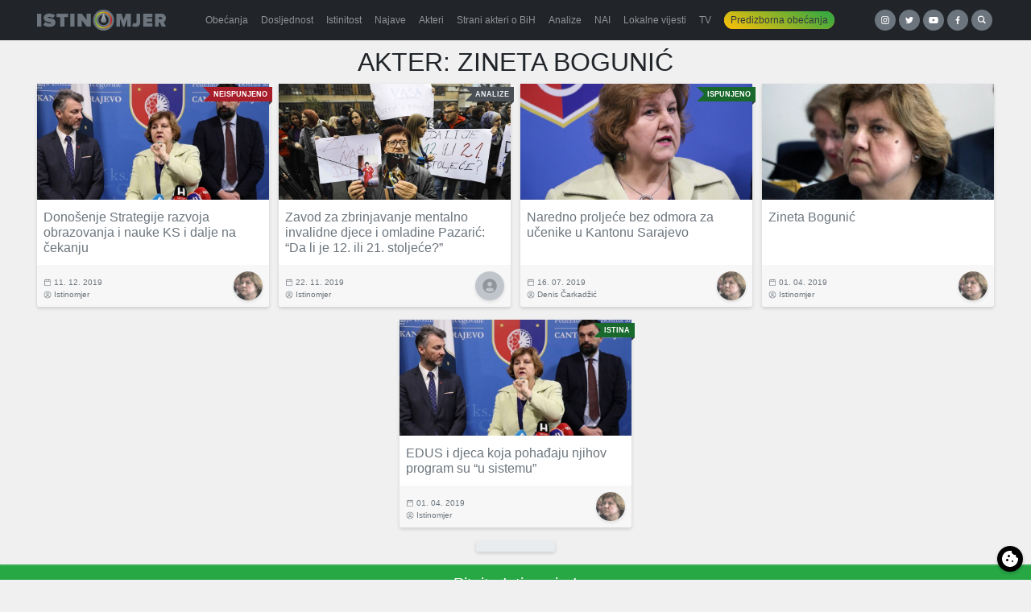

--- FILE ---
content_type: text/html; charset=UTF-8
request_url: https://istinomjer.ba/akteri/zineta-bogunic/
body_size: 10084
content:
<!doctype html><html lang="bs-BA"><head><meta charset="utf-8"><meta http-equiv="x-ua-compatible" content="ie=edge"><meta name="viewport" content="width=device-width, initial-scale=1, shrink-to-fit=no"><meta name='robots' content='index, follow, max-image-preview:large, max-snippet:-1, max-video-preview:-1' /><link media="all" href="https://istinomjer.ba/app/cache/autoptimize/css/autoptimize_38e75b8547d625639973e9fe2d1e5ae3.css" rel="stylesheet"><title>Zineta Bogunić Archives - Istinomjer</title><link rel="canonical" href="https://istinomjer.ba/akteri/zineta-bogunic/" /><meta property="og:locale" content="bs_BA" /><meta property="og:type" content="article" /><meta property="og:title" content="Zineta Bogunić Archives - Istinomjer" /><meta property="og:url" content="https://istinomjer.ba/akteri/zineta-bogunic/" /><meta property="og:site_name" content="Istinomjer" /><meta property="og:image" content="https://istinomjer.ba/app/uploads/2020/04/istinomjer.png" /><meta property="og:image:width" content="1920" /><meta property="og:image:height" content="1080" /><meta property="og:image:type" content="image/png" /><meta name="twitter:card" content="summary_large_image" /><meta name="twitter:site" content="@Istinomjer" /> <script type="application/ld+json" class="yoast-schema-graph">{"@context":"https://schema.org","@graph":[{"@type":"CollectionPage","@id":"https://istinomjer.ba/akteri/zineta-bogunic/","url":"https://istinomjer.ba/akteri/zineta-bogunic/","name":"Zineta Bogunić Archives - Istinomjer","isPartOf":{"@id":"https://istinomjer.ba/#website"},"primaryImageOfPage":{"@id":"https://istinomjer.ba/akteri/zineta-bogunic/#primaryimage"},"image":{"@id":"https://istinomjer.ba/akteri/zineta-bogunic/#primaryimage"},"thumbnailUrl":"https://istinomjer.ba/app/uploads/2019/04/bogunic.jpg","breadcrumb":{"@id":"https://istinomjer.ba/akteri/zineta-bogunic/#breadcrumb"},"inLanguage":"bs-BA"},{"@type":"ImageObject","inLanguage":"bs-BA","@id":"https://istinomjer.ba/akteri/zineta-bogunic/#primaryimage","url":"https://istinomjer.ba/app/uploads/2019/04/bogunic.jpg","contentUrl":"https://istinomjer.ba/app/uploads/2019/04/bogunic.jpg","width":810,"height":424},{"@type":"BreadcrumbList","@id":"https://istinomjer.ba/akteri/zineta-bogunic/#breadcrumb","itemListElement":[{"@type":"ListItem","position":1,"name":"Home","item":"https://istinomjer.ba/"},{"@type":"ListItem","position":2,"name":"Zineta Bogunić"}]},{"@type":"WebSite","@id":"https://istinomjer.ba/#website","url":"https://istinomjer.ba/","name":"Istinomjer","description":"U laži su kratke noge","potentialAction":[{"@type":"SearchAction","target":{"@type":"EntryPoint","urlTemplate":"https://istinomjer.ba/?s={search_term_string}"},"query-input":"required name=search_term_string"}],"inLanguage":"bs-BA"}]}</script> <link rel='dns-prefetch' href='//cdn.jsdelivr.net' /><link rel="alternate" type="application/rss+xml" title="Istinomjer &raquo; Zineta Bogunić Akter kanal" href="https://istinomjer.ba/akteri/zineta-bogunic/feed/" />  <script src="//www.googletagmanager.com/gtag/js?id=G-F95WKPZH40"  data-cfasync="false" data-wpfc-render="false" type="text/javascript" async></script> <script data-cfasync="false" data-wpfc-render="false" type="text/javascript">var mi_version = '8.23.1';
				var mi_track_user = true;
				var mi_no_track_reason = '';
				
								var disableStrs = [
										'ga-disable-G-F95WKPZH40',
									];

				/* Function to detect opted out users */
				function __gtagTrackerIsOptedOut() {
					for (var index = 0; index < disableStrs.length; index++) {
						if (document.cookie.indexOf(disableStrs[index] + '=true') > -1) {
							return true;
						}
					}

					return false;
				}

				/* Disable tracking if the opt-out cookie exists. */
				if (__gtagTrackerIsOptedOut()) {
					for (var index = 0; index < disableStrs.length; index++) {
						window[disableStrs[index]] = true;
					}
				}

				/* Opt-out function */
				function __gtagTrackerOptout() {
					for (var index = 0; index < disableStrs.length; index++) {
						document.cookie = disableStrs[index] + '=true; expires=Thu, 31 Dec 2099 23:59:59 UTC; path=/';
						window[disableStrs[index]] = true;
					}
				}

				if ('undefined' === typeof gaOptout) {
					function gaOptout() {
						__gtagTrackerOptout();
					}
				}
								window.dataLayer = window.dataLayer || [];

				window.MonsterInsightsDualTracker = {
					helpers: {},
					trackers: {},
				};
				if (mi_track_user) {
					function __gtagDataLayer() {
						dataLayer.push(arguments);
					}

					function __gtagTracker(type, name, parameters) {
						if (!parameters) {
							parameters = {};
						}

						if (parameters.send_to) {
							__gtagDataLayer.apply(null, arguments);
							return;
						}

						if (type === 'event') {
														parameters.send_to = monsterinsights_frontend.v4_id;
							var hookName = name;
							if (typeof parameters['event_category'] !== 'undefined') {
								hookName = parameters['event_category'] + ':' + name;
							}

							if (typeof MonsterInsightsDualTracker.trackers[hookName] !== 'undefined') {
								MonsterInsightsDualTracker.trackers[hookName](parameters);
							} else {
								__gtagDataLayer('event', name, parameters);
							}
							
						} else {
							__gtagDataLayer.apply(null, arguments);
						}
					}

					__gtagTracker('js', new Date());
					__gtagTracker('set', {
						'developer_id.dZGIzZG': true,
											});
										__gtagTracker('config', 'G-F95WKPZH40', {"forceSSL":"true"} );
															window.gtag = __gtagTracker;										(function () {
						/* https://developers.google.com/analytics/devguides/collection/analyticsjs/ */
						/* ga and __gaTracker compatibility shim. */
						var noopfn = function () {
							return null;
						};
						var newtracker = function () {
							return new Tracker();
						};
						var Tracker = function () {
							return null;
						};
						var p = Tracker.prototype;
						p.get = noopfn;
						p.set = noopfn;
						p.send = function () {
							var args = Array.prototype.slice.call(arguments);
							args.unshift('send');
							__gaTracker.apply(null, args);
						};
						var __gaTracker = function () {
							var len = arguments.length;
							if (len === 0) {
								return;
							}
							var f = arguments[len - 1];
							if (typeof f !== 'object' || f === null || typeof f.hitCallback !== 'function') {
								if ('send' === arguments[0]) {
									var hitConverted, hitObject = false, action;
									if ('event' === arguments[1]) {
										if ('undefined' !== typeof arguments[3]) {
											hitObject = {
												'eventAction': arguments[3],
												'eventCategory': arguments[2],
												'eventLabel': arguments[4],
												'value': arguments[5] ? arguments[5] : 1,
											}
										}
									}
									if ('pageview' === arguments[1]) {
										if ('undefined' !== typeof arguments[2]) {
											hitObject = {
												'eventAction': 'page_view',
												'page_path': arguments[2],
											}
										}
									}
									if (typeof arguments[2] === 'object') {
										hitObject = arguments[2];
									}
									if (typeof arguments[5] === 'object') {
										Object.assign(hitObject, arguments[5]);
									}
									if ('undefined' !== typeof arguments[1].hitType) {
										hitObject = arguments[1];
										if ('pageview' === hitObject.hitType) {
											hitObject.eventAction = 'page_view';
										}
									}
									if (hitObject) {
										action = 'timing' === arguments[1].hitType ? 'timing_complete' : hitObject.eventAction;
										hitConverted = mapArgs(hitObject);
										__gtagTracker('event', action, hitConverted);
									}
								}
								return;
							}

							function mapArgs(args) {
								var arg, hit = {};
								var gaMap = {
									'eventCategory': 'event_category',
									'eventAction': 'event_action',
									'eventLabel': 'event_label',
									'eventValue': 'event_value',
									'nonInteraction': 'non_interaction',
									'timingCategory': 'event_category',
									'timingVar': 'name',
									'timingValue': 'value',
									'timingLabel': 'event_label',
									'page': 'page_path',
									'location': 'page_location',
									'title': 'page_title',
									'referrer' : 'page_referrer',
								};
								for (arg in args) {
																		if (!(!args.hasOwnProperty(arg) || !gaMap.hasOwnProperty(arg))) {
										hit[gaMap[arg]] = args[arg];
									} else {
										hit[arg] = args[arg];
									}
								}
								return hit;
							}

							try {
								f.hitCallback();
							} catch (ex) {
							}
						};
						__gaTracker.create = newtracker;
						__gaTracker.getByName = newtracker;
						__gaTracker.getAll = function () {
							return [];
						};
						__gaTracker.remove = noopfn;
						__gaTracker.loaded = true;
						window['__gaTracker'] = __gaTracker;
					})();
									} else {
										console.log("");
					(function () {
						function __gtagTracker() {
							return null;
						}

						window['__gtagTracker'] = __gtagTracker;
						window['gtag'] = __gtagTracker;
					})();
									}</script> <link rel='stylesheet' id='cookieconsent-css-css' href='https://cdn.jsdelivr.net/gh/orestbida/cookieconsent@3.1.0/dist/cookieconsent.css?ver=3.1.0' type='text/css' media='all' /> <script data-cfasync="false" data-wpfc-render="false" type="text/javascript" id='monsterinsights-frontend-script-js-extra'>var monsterinsights_frontend = {"js_events_tracking":"true","download_extensions":"doc,pdf,ppt,zip,xls,docx,pptx,xlsx","inbound_paths":"[]","home_url":"https:\/\/istinomjer.ba","hash_tracking":"false","v4_id":"G-F95WKPZH40"};</script> <script type="text/javascript" src="https://istinomjer.ba/wp/wp-includes/js/jquery/jquery.min.js?ver=3.7.1" id="jquery-core-js"></script> <link rel="https://api.w.org/" href="https://istinomjer.ba/wp-json/" /><link rel="alternate" title="JSON" type="application/json" href="https://istinomjer.ba/wp-json/wp/v2/akteri/467" /><link rel="EditURI" type="application/rsd+xml" title="RSD" href="https://istinomjer.ba/wp/xmlrpc.php?rsd" /><meta name="generator" content="WordPress 6.6.2" /><link rel="icon" href="https://istinomjer.ba/app/uploads/2020/10/cropped-favicon-1-32x32.png" sizes="32x32" /><link rel="icon" href="https://istinomjer.ba/app/uploads/2020/10/cropped-favicon-1-192x192.png" sizes="192x192" /><link rel="apple-touch-icon" href="https://istinomjer.ba/app/uploads/2020/10/cropped-favicon-1-180x180.png" /><meta name="msapplication-TileImage" content="https://istinomjer.ba/app/uploads/2020/10/cropped-favicon-1-270x270.png" /><meta name="facebook-domain-verification" content="mjpsvp3b0nyqdeomu85ctutoxs6q60" />  <script>!function(f,b,e,v,n,t,s)
    {if(f.fbq)return;n=f.fbq=function(){n.callMethod?
      n.callMethod.apply(n,arguments):n.queue.push(arguments)};
      if(!f._fbq)f._fbq=n;n.push=n;n.loaded=!0;n.version='2.0';
      n.queue=[];t=b.createElement(e);t.async=!0;
      t.src=v;s=b.getElementsByTagName(e)[0];
      s.parentNode.insertBefore(t,s)}(window, document,'script',
      'https://connect.facebook.net/en_US/fbevents.js');
    fbq('init', '2189196371138782');
    fbq('track', 'PageView');</script> <noscript><img height="1" width="1" style="display:none"
 src="https://www.facebook.com/tr?id=2189196371138782&ev=PageView&noscript=1"
 /></noscript></head><body ><header class="banner bg-darker mb-2"><div class="container-xl d-flex align-items-center flex-column flex-lg-row justify-content-between"> <a
 class="brand"
 title="Istinomjer"
 href="https://istinomjer.ba/"
 ><img
 src="https://istinomjer.ba/app/themes/istinomjer/dist/images/istinomjer-logo_9ab797f8.svg"
 alt="Istinomjer"
 ></a><nav class="nav-primary navbar-dark bg-darker"><div class="menu-main-container"><ul id="menu-main" class="nav navbar-nav w-100 d-flex flex-row"><li id="menu-item-38228" class="menu-item menu-item-type-post_type menu-item-object-page nav-item nav-item-38228"> <a title="Obećanja" href="https://istinomjer.ba/izjave/obecanja-page/"
 class="nav-link"><span>Obećanja</span></a></li><li id="menu-item-38229" class="menu-item menu-item-type-post_type menu-item-object-page nav-item nav-item-38229"> <a title="Dosljednost" href="https://istinomjer.ba/izjave/dosljednost-page/"
 class="nav-link"><span>Dosljednost</span></a></li><li id="menu-item-38230" class="menu-item menu-item-type-post_type menu-item-object-page nav-item nav-item-38230"> <a title="Istinitost" href="https://istinomjer.ba/izjave/istinitost-page/"
 class="nav-link"><span>Istinitost</span></a></li><li id="menu-item-38232" class="menu-item menu-item-type-post_type menu-item-object-page nav-item nav-item-38232"> <a title="Najave" href="https://istinomjer.ba/najave/" class="nav-link"><span>Najave</span></a></li><li id="menu-item-38231" class="menu-item menu-item-type-post_type menu-item-object-page nav-item nav-item-38231"> <a title="Akteri" href="https://istinomjer.ba/akteri-lista/" class="nav-link"><span>Akteri</span></a></li><li id="menu-item-54655" class="menu-item menu-item-type-post_type menu-item-object-page nav-item nav-item-54655"> <a title="Strani akteri o BiH" href="https://istinomjer.ba/strani-akteri-o-bih/" class="nav-link"><span>Strani akteri o BiH</span></a></li><li id="menu-item-38233" class="menu-item menu-item-type-post_type menu-item-object-page nav-item nav-item-38233"> <a title="Analize" href="https://istinomjer.ba/analize/" class="nav-link"><span>Analize</span></a></li><li id="menu-item-38234" class="menu-item menu-item-type-post_type menu-item-object-page nav-item nav-item-38234"> <a title="NAI" href="https://istinomjer.ba/nevjerovatno-ali-istinomjer/" class="nav-link"><span>NAI</span></a></li><li id="menu-item-38474" class="menu-item menu-item-type-post_type menu-item-object-page nav-item nav-item-38474"> <a title="Lokalne vijesti" href="https://istinomjer.ba/lokalne-vijesti/"
 class="nav-link"><span>Lokalne vijesti</span></a></li><li id="menu-item-38239" class="menu-item menu-item-type-post_type menu-item-object-page nav-item nav-item-38239"> <a title="TV" href="https://istinomjer.ba/tv-istinomjer/" class="nav-link"><span>TV</span></a></li><li id="menu-item-38235"
 class="nav-pill menu-item menu-item-type-post_type menu-item-object-page nav-item nav-item-38235"><a
 title="Predizborna obećanja" href="https://istinomjer.ba/predizborna_obecanja/" class="nav-link"><span>Predizborna obećanja</span></a></li></ul></div></nav><div class="mb-3 mb-lg-0 buttons"> <a taget="_blank" target="_blank" class="button-circle instagram" href="https://instagram.com/istinomjer.ba"><img src="https://istinomjer.ba/app/themes/istinomjer/dist/images/instagram_109c6b40.svg"></a> <a taget="_blank" target="_blank" class="button-circle twitter" href="https://twitter.com/Istinomjer"><img src="https://istinomjer.ba/app/themes/istinomjer/dist/images/twitter_e989aee9.svg"></a> <a taget="_blank" target="_blank" class="button-circle youtube" href="https://www.youtube.com/channel/UCUiy7bBlMkl0GWatSZS3WsA"><img src="https://istinomjer.ba/app/themes/istinomjer/dist/images/youtube_b506cd2c.svg"></a> <a taget="_blank" target="_blank" class="button-circle facebook" href="https://www.facebook.com/pages/Istinomjer/147315858633088"><img src="https://istinomjer.ba/app/themes/istinomjer/dist/images/facebook_3c3bab61.svg"></a> <a
 class="button-circle search"
 data-toggle="collapse"
 href="#search-collapse"
 aria-expanded="false"
 aria-controls="search-collapse"
 title="Search"
 ><img
 src="https://istinomjer.ba/app/themes/istinomjer/dist/images/search_95dadf61.svg"
 alt="Hamburger icon"
 ></a></div></div><div
 class="collapse"
 id="search-collapse"
 ><div class="row no-gutters search-wrapper bg-dark align-items-stretch"><div class="col p-3"><form role="search" method="get" action="https://istinomjer.ba/"><div class="input-group"> <input id="search-box" type="text" class="form-control rounded-0" placeholder="" aria-label="" value="" name="s" title="Pretraga:"> <span class="input-group-btn"><button class="btn btn-primary rounded-0" type="submit">Pretraga</button></span></div></form></div></div></div></header><div
 class="wrap container-xl"
 role="document"
><div class="content"><main class="main"><div class="row text-center"><div class="col"><div class="page-header text-center text-uppercase"><h1>Akter: <span>Zineta Bogunić</span></h1></div></div></div><div class="row infinite-container"><div class="col-6 col-md-3 d-flex align-items-stretch mb-3 post-item"><div class="card w-100 "><div class="ribbon neispunjeno"><span>Neispunjeno</span></div> <a class="ratio ratio-2x1 photo mb-2" href="https://istinomjer.ba/uskoro-donosenje-strategije-razvoja-obrazovanja-i-nauke-ks-sa-akcionim-planovima/" style="background-image:url(https://istinomjer.ba/app/uploads/2019/04/bogunic.jpg)"></a><div class="card-body p-1 px-2"><h6 class="card-title"> <a href="https://istinomjer.ba/uskoro-donosenje-strategije-razvoja-obrazovanja-i-nauke-ks-sa-akcionim-planovima/">Donošenje Strategije razvoja obrazovanja i nauke KS i dalje na čekanju</a></h6></div><div class="card-footer d-flex justify-content-between align-items-end p-2 py-0 small text-muted"><div class="small"> <svg xmlns="http://www.w3.org/2000/svg" width="1em" height="1em" viewBox="0 0 32 32"> <rect width="32" height="32" fill="none" /> <path fill="currentColor" d="M26 4h-4V2h-2v2h-8V2h-2v2H6c-1.1 0-2 .9-2 2v20c0 1.1.9 2 2 2h20c1.1 0 2-.9 2-2V6c0-1.1-.9-2-2-2m0 22H6V12h20zm0-16H6V6h4v2h2V6h8v2h2V6h4z" /> </svg> 11. 12. 2019 <br> <span class=""> <svg xmlns="http://www.w3.org/2000/svg" width="1em" height="1em" viewBox="0 0 32 32"> <rect width="32" height="32" fill="none" /> <path fill="currentColor" d="M16 8a5 5 0 1 0 5 5a5 5 0 0 0-5-5m0 8a3 3 0 1 1 3-3a3.003 3.003 0 0 1-3 3" /> <path fill="currentColor" d="M16 2a14 14 0 1 0 14 14A14.016 14.016 0 0 0 16 2m-6 24.377V25a3.003 3.003 0 0 1 3-3h6a3.003 3.003 0 0 1 3 3v1.377a11.9 11.9 0 0 1-12 0m13.993-1.451A5 5 0 0 0 19 20h-6a5 5 0 0 0-4.992 4.926a12 12 0 1 1 15.985 0" /> </svg> <a href="https://istinomjer.ba/author/unos1/" title="Članci od Istinomjer" rel="author">Istinomjer</a> </span></div><div> <a
 title="Akter"
 type="button"
 class="akter-badge"
 style="background-image: url(https://istinomjer.ba/app/uploads/2019/04/zineta-bogunic-300x200.jpg)"
 tabindex="0"
 data-container="body"
 data-toggle="popover"
 data-trigger="focus"
 data-placement="top"
 data-content='<div class="akteri-box"><strong>Zineta Bogunić</strong> ima 4 članak/a na Istinomjeru, više informacija o ovom akteru možete naći <a href="https://istinomjer.ba/akter/zineta-bogunic/">ovdje</a></div>'></a></div></div></div></div><div class="col-6 col-md-3 d-flex align-items-stretch mb-3 post-item"><div class="card w-100 "><div class="ribbon analize"><span>Analize</span></div> <a class="ratio ratio-2x1 photo mb-2" href="https://istinomjer.ba/zavod-za-zbrinjavanje-mentalno-invalidne-djece-i-omladine-pazaric-da-li-je-12-ili-21-stoljece/" style="background-image:url(https://istinomjer.ba/app/uploads/2019/11/protesti.jpg)"></a><div class="card-body p-1 px-2"><h6 class="card-title"> <a href="https://istinomjer.ba/zavod-za-zbrinjavanje-mentalno-invalidne-djece-i-omladine-pazaric-da-li-je-12-ili-21-stoljece/">Zavod za zbrinjavanje mentalno invalidne djece i omladine Pazarić: “Da li je 12. ili 21. stoljeće?”</a></h6></div><div class="card-footer d-flex justify-content-between align-items-end p-2 py-0 small text-muted"><div class="small"> <svg xmlns="http://www.w3.org/2000/svg" width="1em" height="1em" viewBox="0 0 32 32"> <rect width="32" height="32" fill="none" /> <path fill="currentColor" d="M26 4h-4V2h-2v2h-8V2h-2v2H6c-1.1 0-2 .9-2 2v20c0 1.1.9 2 2 2h20c1.1 0 2-.9 2-2V6c0-1.1-.9-2-2-2m0 22H6V12h20zm0-16H6V6h4v2h2V6h8v2h2V6h4z" /> </svg> 22. 11. 2019 <br> <span class=""> <svg xmlns="http://www.w3.org/2000/svg" width="1em" height="1em" viewBox="0 0 32 32"> <rect width="32" height="32" fill="none" /> <path fill="currentColor" d="M16 8a5 5 0 1 0 5 5a5 5 0 0 0-5-5m0 8a3 3 0 1 1 3-3a3.003 3.003 0 0 1-3 3" /> <path fill="currentColor" d="M16 2a14 14 0 1 0 14 14A14.016 14.016 0 0 0 16 2m-6 24.377V25a3.003 3.003 0 0 1 3-3h6a3.003 3.003 0 0 1 3 3v1.377a11.9 11.9 0 0 1-12 0m13.993-1.451A5 5 0 0 0 19 20h-6a5 5 0 0 0-4.992 4.926a12 12 0 1 1 15.985 0" /> </svg> <a href="https://istinomjer.ba/author/unos1/" title="Članci od Istinomjer" rel="author">Istinomjer</a> </span></div><div> <a title="Akteri" type="button" class="akter-badge" tabindex="0" data-container="body" data-toggle="popover" data-trigger="focus" data-placement="left" data-content='<div class="akteri-box"><div background-color="#000" style="display: block"></div><div class="d-flex justify-content-between"><div style="background-image:url(https://istinomjer.ba/app/uploads/2019/04/zineta-bogunic-300x200.jpg);" class="akter-badge"></div><div class="col mb-2 text-left"><strong>Zineta Bogunić</strong> ima 4 članak/a na Istinomjeru, više informacija o ovom akteru možete naći <a href="https://istinomjer.ba/akter/zineta-bogunic/">ovdje</a></div></div><div background-color="#000" style="display: block"></div><div class="d-flex justify-content-between"><div style="background-image:url(https://istinomjer.ba/app/uploads/2016/03/sabina-1702283190-300x200.jpg);" class="akter-badge"></div><div class="col mb-2 text-left"><strong>Sabina Ćudić</strong> ima 14 članak/a na Istinomjeru, više informacija o ovom akteru možete naći <a href="https://istinomjer.ba/akter/sabina-cudic/">ovdje</a></div></div><div background-color="#000" style="display: block"></div><div class="d-flex justify-content-between"><div style="background-image:url(https://istinomjer.ba/app/uploads/2015/03/a49d6091de9cafbab431c15de3a2ae06-300x200.jpg);" class="akter-badge"></div><div class="col mb-2 text-left"><strong>Fadil Novalić</strong> ima 227 članak/a na Istinomjeru, više informacija o ovom akteru možete naći <a href="https://istinomjer.ba/akter/fadil-novalic/">ovdje</a></div></div></div>'><svg xmlns="http://www.w3.org/2000/svg" width="1em" height="1em" viewBox="0 0 32 32"> <rect width="32" height="32" fill="none" /> <path fill="none" d="M8.007 24.93A4.996 4.996 0 0 1 13 20h6a4.996 4.996 0 0 1 4.993 4.93a11.94 11.94 0 0 1-15.986 0M20.5 12.5A4.5 4.5 0 1 1 16 8a4.5 4.5 0 0 1 4.5 4.5" /> <path fill="currentColor" d="M26.749 24.93A13.99 13.99 0 1 0 2 16a13.9 13.9 0 0 0 3.251 8.93l-.02.017c.07.084.15.156.222.239c.09.103.187.2.28.3q.418.457.87.87q.14.124.28.242q.48.415.99.782c.044.03.084.069.128.1v-.012a13.9 13.9 0 0 0 16 0v.012c.044-.031.083-.07.128-.1q.51-.368.99-.782q.14-.119.28-.242q.451-.413.87-.87c.093-.1.189-.197.28-.3c.071-.083.152-.155.222-.24ZM16 8a4.5 4.5 0 1 1-4.5 4.5A4.5 4.5 0 0 1 16 8M8.007 24.93A4.996 4.996 0 0 1 13 20h6a4.996 4.996 0 0 1 4.993 4.93a11.94 11.94 0 0 1-15.986 0" /> </svg> </a></div></div></div></div><div class="col-6 col-md-3 d-flex align-items-stretch mb-3 post-item"><div class="card w-100 "><div class="ribbon ispunjeno"><span>Ispunjeno</span></div> <a class="ratio ratio-2x1 photo mb-2" href="https://istinomjer.ba/naredno-proljece-bez-odmora-za-ucenike-u-kantonu-sarajevo/" style="background-image:url(https://istinomjer.ba/app/uploads/2019/07/zineta-bogunic-2.png)"></a><div class="card-body p-1 px-2"><h6 class="card-title"> <a href="https://istinomjer.ba/naredno-proljece-bez-odmora-za-ucenike-u-kantonu-sarajevo/">Naredno proljeće bez odmora za učenike u Kantonu Sarajevo</a></h6></div><div class="card-footer d-flex justify-content-between align-items-end p-2 py-0 small text-muted"><div class="small"> <svg xmlns="http://www.w3.org/2000/svg" width="1em" height="1em" viewBox="0 0 32 32"> <rect width="32" height="32" fill="none" /> <path fill="currentColor" d="M26 4h-4V2h-2v2h-8V2h-2v2H6c-1.1 0-2 .9-2 2v20c0 1.1.9 2 2 2h20c1.1 0 2-.9 2-2V6c0-1.1-.9-2-2-2m0 22H6V12h20zm0-16H6V6h4v2h2V6h8v2h2V6h4z" /> </svg> 16. 07. 2019 <br> <span class=""> <svg xmlns="http://www.w3.org/2000/svg" width="1em" height="1em" viewBox="0 0 32 32"> <rect width="32" height="32" fill="none" /> <path fill="currentColor" d="M16 8a5 5 0 1 0 5 5a5 5 0 0 0-5-5m0 8a3 3 0 1 1 3-3a3.003 3.003 0 0 1-3 3" /> <path fill="currentColor" d="M16 2a14 14 0 1 0 14 14A14.016 14.016 0 0 0 16 2m-6 24.377V25a3.003 3.003 0 0 1 3-3h6a3.003 3.003 0 0 1 3 3v1.377a11.9 11.9 0 0 1-12 0m13.993-1.451A5 5 0 0 0 19 20h-6a5 5 0 0 0-4.992 4.926a12 12 0 1 1 15.985 0" /> </svg> <a href="https://istinomjer.ba/author/denis/" title="Članci od Denis Čarkadžić" rel="author">Denis Čarkadžić</a> </span></div><div> <a
 title="Akter"
 type="button"
 class="akter-badge"
 style="background-image: url(https://istinomjer.ba/app/uploads/2019/04/zineta-bogunic-300x200.jpg)"
 tabindex="0"
 data-container="body"
 data-toggle="popover"
 data-trigger="focus"
 data-placement="top"
 data-content='<div class="akteri-box"><strong>Zineta Bogunić</strong> ima 4 članak/a na Istinomjeru, više informacija o ovom akteru možete naći <a href="https://istinomjer.ba/akter/zineta-bogunic/">ovdje</a></div>'></a></div></div></div></div><div class="col-6 col-md-3 d-flex align-items-stretch mb-3 post-item"><div class="card w-100 "> <a class="ratio ratio-2x1 photo mb-2" href="https://istinomjer.ba/akter/zineta-bogunic/" style="background-image:url(https://istinomjer.ba/app/uploads/2019/04/zineta-bogunic.jpg)"></a><div class="card-body p-1 px-2"><h6 class="card-title"> <a href="https://istinomjer.ba/akter/zineta-bogunic/">Zineta Bogunić</a></h6></div><div class="card-footer d-flex justify-content-between align-items-end p-2 py-0 small text-muted"><div class="small"> <svg xmlns="http://www.w3.org/2000/svg" width="1em" height="1em" viewBox="0 0 32 32"> <rect width="32" height="32" fill="none" /> <path fill="currentColor" d="M26 4h-4V2h-2v2h-8V2h-2v2H6c-1.1 0-2 .9-2 2v20c0 1.1.9 2 2 2h20c1.1 0 2-.9 2-2V6c0-1.1-.9-2-2-2m0 22H6V12h20zm0-16H6V6h4v2h2V6h8v2h2V6h4z" /> </svg> 01. 04. 2019 <br> <span class=""> <svg xmlns="http://www.w3.org/2000/svg" width="1em" height="1em" viewBox="0 0 32 32"> <rect width="32" height="32" fill="none" /> <path fill="currentColor" d="M16 8a5 5 0 1 0 5 5a5 5 0 0 0-5-5m0 8a3 3 0 1 1 3-3a3.003 3.003 0 0 1-3 3" /> <path fill="currentColor" d="M16 2a14 14 0 1 0 14 14A14.016 14.016 0 0 0 16 2m-6 24.377V25a3.003 3.003 0 0 1 3-3h6a3.003 3.003 0 0 1 3 3v1.377a11.9 11.9 0 0 1-12 0m13.993-1.451A5 5 0 0 0 19 20h-6a5 5 0 0 0-4.992 4.926a12 12 0 1 1 15.985 0" /> </svg> <a href="https://istinomjer.ba/author/unos1/" title="Članci od Istinomjer" rel="author">Istinomjer</a> </span></div><div> <a
 title="Akter"
 type="button"
 class="akter-badge"
 style="background-image: url(https://istinomjer.ba/app/uploads/2019/04/zineta-bogunic-300x200.jpg)"
 tabindex="0"
 data-container="body"
 data-toggle="popover"
 data-trigger="focus"
 data-placement="top"
 data-content='<div class="akteri-box"><strong>Zineta Bogunić</strong> ima 4 članak/a na Istinomjeru, više informacija o ovom akteru možete naći <a href="https://istinomjer.ba/akter/zineta-bogunic/">ovdje</a></div>'></a></div></div></div></div><div class="col-6 col-md-3 d-flex align-items-stretch mb-3 post-item"><div class="card w-100 "><div class="ribbon istina"><span>Istina</span></div> <a class="ratio ratio-2x1 photo mb-2" href="https://istinomjer.ba/edus-i-djeca-koja-pohadjaju-njihov-program-su-u-sistemu/" style="background-image:url(https://istinomjer.ba/app/uploads/2019/04/bogunic.jpg)"></a><div class="card-body p-1 px-2"><h6 class="card-title"> <a href="https://istinomjer.ba/edus-i-djeca-koja-pohadjaju-njihov-program-su-u-sistemu/">EDUS i djeca koja pohađaju njihov program su &#8220;u sistemu&#8221;</a></h6></div><div class="card-footer d-flex justify-content-between align-items-end p-2 py-0 small text-muted"><div class="small"> <svg xmlns="http://www.w3.org/2000/svg" width="1em" height="1em" viewBox="0 0 32 32"> <rect width="32" height="32" fill="none" /> <path fill="currentColor" d="M26 4h-4V2h-2v2h-8V2h-2v2H6c-1.1 0-2 .9-2 2v20c0 1.1.9 2 2 2h20c1.1 0 2-.9 2-2V6c0-1.1-.9-2-2-2m0 22H6V12h20zm0-16H6V6h4v2h2V6h8v2h2V6h4z" /> </svg> 01. 04. 2019 <br> <span class=""> <svg xmlns="http://www.w3.org/2000/svg" width="1em" height="1em" viewBox="0 0 32 32"> <rect width="32" height="32" fill="none" /> <path fill="currentColor" d="M16 8a5 5 0 1 0 5 5a5 5 0 0 0-5-5m0 8a3 3 0 1 1 3-3a3.003 3.003 0 0 1-3 3" /> <path fill="currentColor" d="M16 2a14 14 0 1 0 14 14A14.016 14.016 0 0 0 16 2m-6 24.377V25a3.003 3.003 0 0 1 3-3h6a3.003 3.003 0 0 1 3 3v1.377a11.9 11.9 0 0 1-12 0m13.993-1.451A5 5 0 0 0 19 20h-6a5 5 0 0 0-4.992 4.926a12 12 0 1 1 15.985 0" /> </svg> <a href="https://istinomjer.ba/author/unos1/" title="Članci od Istinomjer" rel="author">Istinomjer</a> </span></div><div> <a
 title="Akter"
 type="button"
 class="akter-badge"
 style="background-image: url(https://istinomjer.ba/app/uploads/2019/04/zineta-bogunic-300x200.jpg)"
 tabindex="0"
 data-container="body"
 data-toggle="popover"
 data-trigger="focus"
 data-placement="top"
 data-content='<div class="akteri-box"><strong>Zineta Bogunić</strong> ima 4 članak/a na Istinomjeru, više informacija o ovom akteru možete naći <a href="https://istinomjer.ba/akter/zineta-bogunic/">ovdje</a></div>'></a></div></div></div></div></div><div class="page-load-status" style="display:none"><div class="d-flex justify-content-center"><div class="spinner-border text-primary" role="status"> <span class="sr-only">Učitavam...</span></div></div></div><div class="d-flex justify-content-center align-items-center mb-3"> <button class="btn btn-light shadow-sm view-more-button mx-auto px-5"><i class="fas fa-chevron-down"></i> </button></div><div class="paginations"></div  </main></div></div> <a class="btn btn-block btn-success btn-lg rounded-0 mt-3" href="/pitajte-istinomjer">Pitajte Istinomjer!</a><footer class="content-info bg-darker text-light py-4"><div class="container"><footer class="container small"><div class="row"><div class="col-6 col-md-3"><h5>Istinomjer</h5><p>Predložite nove sadržaje za <a href="https://istinomjer.ba/">istinomjer.ba</a>, ili upozorite na neodgovornost političara.<br> Pišite nam na: <a href="/cdn-cgi/l/email-protection#6e071d1a07000103040b1c2e140f1d1a01000b400c0f4e"><span class="__cf_email__" data-cfemail="dfb6acabb6b1b0b2b5baad9fa5beacabb0b1baf1bdbe">[email&#160;protected]</span> </a><br></div><div class="col-6 col-md-3"><h5>Zašto ne</h5><p>Istinomjer je razvila i uređuje organizacija:<br> U.G. Zašto ne, <a href="/cdn-cgi/l/email-protection#b7ded9d1d8f7cdd6c4c3d8d9d299d5d6"><span class="__cf_email__" data-cfemail="157c7b737a556f7466617a7b703b7774">[email&#160;protected]</span></a><br> Tel/Fax: +387 33 61 84 61</p></div><div class="col-6 col-md-2"><h5>Linkovi</h5><p> <a href="/o-istinomjeru/">O Istinomjeru</a><br> <a href="/metodologija/">Metodologija</a><br> <a href="/istinomjer-tim/">Istinomjer tim</a><br> <a href="/kontakt/">Kontakt</a><br></p></div><div class="col-6 col-md-2"><h5>Partneri</h5><p> <a target="_blank" href="http://istinomer.rs">Istinomer.rs</a><br> <a target="_blank" href="https://raskrinkavanje.ba">Raskrinkavanje.ba</a><br> <a target="_blank" href="http://faktograf.hr">Faktograf.hr</a><br> <a target="_blank" href="http://www.poynter.org/fact-checkers-code-of-principles/">Poynter.org</a></p></div><div class="col col-md-2 text-center"><div style="display: flex; gap: 1rem; justify-content: space-between"><div><h5>IFCN</h5> <a href="https://ifcncodeofprinciples.poynter.org/profile/istinomjer" title="IFCN signatory" target="_blank"> <img style="width: 75px; height:auto" src="https://cdn.ifcncodeofprinciples.poynter.org/storage/badges/88DA9778-E50B-F0B2-EACB-42BA4C0DAFEC.png" style="max-width:100%" /> </a></div><div><h5>EFCSN</h5> <a target="_blank" href="https://efcsn.com/"> <img style="width:85px; height:auto;" src="https://istinomjer.ba/app/themes/istinomjer/dist/images/efcn-logo_52aad7e2.png"> </a></div></div></div></div><div class="row mt-2"><div class="col text-muted"> This site is protected by reCAPTCHA and the Google <a href="https://policies.google.com/privacy">Privacy Policy</a> and <a href="https://policies.google.com/terms">Terms of Service</a> apply.</div></div></footer></div></footer>  <script data-cfasync="false" src="/cdn-cgi/scripts/5c5dd728/cloudflare-static/email-decode.min.js"></script><script>jQuery(document).ready(function($) {
        // When modal is shown, load the video
        $('.video-modal').on('show.bs.modal', function(e) {
          var videoId = $(this).data('video-id');
          var iframe = $(this).find('iframe');
          iframe.attr('src', 'https://www.youtube.com/embed/' + videoId + '?autoplay=1');
        });

        // When modal is hidden, stop the video
        $('.video-modal').on('hide.bs.modal', function(e) {
          var iframe = $(this).find('iframe');
          iframe.attr('src', '');
        });
      });</script> <script type="text/javascript" src="https://cdn.jsdelivr.net/gh/orestbida/cookieconsent@3.1.0/dist/cookieconsent.umd.js?ver=3.1.0" id="cookieconsent-js-js"></script> <script type="text/javascript" id="cookieconsent-init-js-extra">var cookieConsentConfig = {"autoShow":"1","disablePageInteraction":"","hideFromBots":"1","mode":"opt-out","revision":"2","manageScriptTags":"1","autoClearCookies":"1","showToggler":"1","togglerSettings":{"shape":"flap","side":"right","edge":"middle"},"cookie":{"name":"cc_cookie","domain":"istinomjer.ba","path":"\/","sameSite":"Lax","expiresAfterDays":365},"categories":{"necessary":{"enabled":true,"readOnly":true,"autoClear":{"cookies":[{"name":"\/^wordpress_\/"},{"name":"\/^wp-\/"},{"name":"PHPSESSID"},{"name":"\/^wordpress_logged_in_\/"},{"name":"\/^wordpress_test_cookie\/"},{"name":"\/^__Secure-\/"},{"name":"\/^__Host-\/"},{"name":"JSESSIONID"},{"name":"ASP.NET_SessionId"},{"name":"cc_cookie"},{"name":"cookielawinfo-checkbox-necessary"},{"name":"cookielawinfo-checkbox-functional"},{"name":"viewed_cookie_policy"},{"name":"pll_language"},{"name":"wpml_current_language"},{"name":"AWSALB"},{"name":"AWSALBCORS"}]},"services":{"wordpress":{"label":"WordPress osnovni kola\u010di\u0107i","onAccept":"function(){}","onReject":"function(){}","cookies":[{"name":"\/^wordpress_\/"},{"name":"\/^wp-\/"},{"name":"PHPSESSID"},{"name":"\/^wordpress_logged_in_\/"},{"name":"\/^wordpress_test_cookie\/"}]},"security":{"label":"Sigurnosni kola\u010di\u0107i","onAccept":"function(){}","onReject":"function(){}","cookies":[{"name":"\/^__Secure-\/"},{"name":"\/^__Host-\/"},{"name":"JSESSIONID"},{"name":"ASP.NET_SessionId"}]},"functionality":{"label":"Funkcionalnost stranice","onAccept":"function(){}","onReject":"function(){}","cookies":[{"name":"cc_cookie"},{"name":"cookielawinfo-checkbox-necessary"},{"name":"cookielawinfo-checkbox-functional"},{"name":"viewed_cookie_policy"},{"name":"pll_language"},{"name":"wpml_current_language"},{"name":"AWSALB"},{"name":"AWSALBCORS"}]}}},"analytics":{"enabled":false,"readOnly":false,"autoClear":{"cookies":[{"name":"\/^_ga\/"},{"name":"_gid"},{"name":"_gat"},{"name":"\/^_gat_gtag_\/"},{"name":"\/^_gtag_\/"},{"name":"_dc_gtm_"},{"name":"\/^_gcl_\/"},{"name":"AMP_TOKEN"},{"name":"_gac_"},{"name":"VISITOR_INFO1_LIVE"},{"name":"YSC"},{"name":"PREF"},{"name":"GPS"},{"name":"CONSENT"},{"name":"__Secure-3PAPISID"},{"name":"__Secure-3PSID"},{"name":"__Secure-3PSIDCC"},{"name":"SAPISID"},{"name":"APISID"},{"name":"SSID"},{"name":"SID"},{"name":"SIDCC"},{"name":"HSID"},{"name":"LOGIN_INFO"}]},"services":{"google_analytics":{"label":"Google Analytics","onAccept":"function(){}","onReject":"function(){}","cookies":[{"name":"\/^_ga\/"},{"name":"_gid"},{"name":"_gat"},{"name":"\/^_gat_gtag_\/"},{"name":"\/^_gtag_\/"},{"name":"_dc_gtm_"},{"name":"\/^_gcl_\/"},{"name":"AMP_TOKEN"},{"name":"_gac_"}]},"youtube":{"label":"YouTube","onAccept":"function(){}","onReject":"function(){}","cookies":[{"name":"VISITOR_INFO1_LIVE"},{"name":"YSC"},{"name":"PREF"},{"name":"GPS"},{"name":"CONSENT"},{"name":"__Secure-3PAPISID"},{"name":"__Secure-3PSID"},{"name":"__Secure-3PSIDCC"},{"name":"SAPISID"},{"name":"APISID"},{"name":"SSID"},{"name":"SID"},{"name":"SIDCC"},{"name":"HSID"},{"name":"LOGIN_INFO"}]}}},"marketing":{"enabled":false,"readOnly":false,"autoClear":{"cookies":[{"name":"_fbp"},{"name":"_fbc"},{"name":"fbm_"},{"name":"fbsr_"},{"name":"\/^fb\/"},{"name":"fr"},{"name":"tr"},{"name":"presence"},{"name":"xs"},{"name":"c_user"},{"name":"datr"},{"name":"sb"},{"name":"wd"},{"name":"act"},{"name":"dpr"},{"name":"personalization_id"},{"name":"guest_id"},{"name":"ct0"},{"name":"auth_token"},{"name":"twid"},{"name":"remember_checked_on"},{"name":"lang"},{"name":"eu_cn"},{"name":"kdt"},{"name":"dnt"},{"name":"_twitter_sess"},{"name":"external_referer"},{"name":"tfw_exp"}]},"services":{"facebook":{"label":"Facebook","onAccept":"function(){}","onReject":"function(){}","cookies":[{"name":"_fbp"},{"name":"_fbc"},{"name":"fbm_"},{"name":"fbsr_"},{"name":"\/^fb\/"},{"name":"fr"},{"name":"tr"},{"name":"presence"},{"name":"xs"},{"name":"c_user"},{"name":"datr"},{"name":"sb"},{"name":"wd"},{"name":"act"},{"name":"dpr"}]},"twitter":{"label":"X (Twitter)","onAccept":"function(){}","onReject":"function(){}","cookies":[{"name":"personalization_id"},{"name":"guest_id"},{"name":"ct0"},{"name":"auth_token"},{"name":"twid"},{"name":"remember_checked_on"},{"name":"lang"},{"name":"eu_cn"},{"name":"kdt"},{"name":"dnt"},{"name":"_twitter_sess"},{"name":"external_referer"},{"name":"tfw_exp"}]}}}},"language":{"default":"en","translations":{"en":{"consentModal":{"title":"Koristimo kola\u010di\u0107e","description":"Ova web stranica koristi osnovne kola\u010di\u0107e za osiguravanje pravilnog rada i kola\u010di\u0107e za pra\u0107enje kako biste razumjeli kako komunicirate s njom. Potonji \u0107e biti postavljeni tek nakon pristanka.","acceptAllBtn":"Prihvati sve","acceptNecessaryBtn":"Odbaci sve","showPreferencesBtn":"Upravljaj individualnim postavkama","closeIconLabel":"Zatvori modal","footer":"<a href=\"https:\/\/istinomjer.ba\/politika-privatnosti\/\">Politika privatnosti<\/a>"},"preferencesModal":{"title":"Upravljaj postavkama kola\u010di\u0107a","acceptAllBtn":"Prihvati sve","acceptNecessaryBtn":"Odbaci sve","savePreferencesBtn":"Prihvati trenutni izbor","closeIconLabel":"Zatvori modal","serviceCounterLabel":"Usluga|Usluge","sections":[{"title":"Va\u0161i izbori privatnosti","description":"Mo\u017eete odabrati da onemogu\u0107ite neke ili sve ove kola\u010di\u0107e, ali to mo\u017ee utjecati na va\u0161e iskustvo pregledavanja."},{"title":"Striktno potrebni","description":"Ovi kola\u010di\u0107i su neophodni za pravilno funkcioniranje web stranice i ne mogu se onemogu\u0107iti.","linkedCategory":"necessary"},{"title":"Performanse i analitika","description":"Ovi kola\u010di\u0107i prikupljaju informacije o tome kako koristite na\u0161u web stranicu. Svi podaci su anonimizirani i ne mogu se koristiti za va\u0161u identifikaciju.","linkedCategory":"analytics"},{"title":"Ciljanje i ogla\u0161avanje","description":"Ovi kola\u010di\u0107i se koriste da bi reklamne poruke bile relevantniji za vas i va\u0161e interese.","linkedCategory":"marketing"},{"title":"Vi\u0161e informacija","description":"Za sva pitanja u vezi s na\u0161om politikom kola\u010di\u0107a i va\u0161im izborima, molimo kontaktirajte nas na <a href=\"mailto:istinomjer@zastone.ba\">istinomjer@zastone.ba<\/a> ili pogledajte na\u0161u <a href=\"https:\/\/istinomjer.ba\/politika-privatnosti\/\">politiku privatnosti<\/a>"}]}}}}};</script> <script type="text/javascript" id="social_warfare_script-js-extra">var socialWarfare = {"addons":[],"post_id":"33069","variables":{"emphasizeIcons":false,"powered_by_toggle":false,"affiliate_link":"https:\/\/warfareplugins.com"},"floatBeforeContent":""};</script> <script type="text/javascript" src="https://www.google.com/recaptcha/api.js?render=6LfGFqkUAAAAAKY_RekxxenqEsNIpwqKH7yqYOTH&amp;ver=3.0" id="google-recaptcha-js"></script> <script type="text/javascript" src="https://istinomjer.ba/wp/wp-includes/js/dist/vendor/wp-polyfill.min.js?ver=3.15.0" id="wp-polyfill-js"></script> <script type="text/javascript" id="wpcf7-recaptcha-js-extra">var wpcf7_recaptcha = {"sitekey":"6LfGFqkUAAAAAKY_RekxxenqEsNIpwqKH7yqYOTH","actions":{"homepage":"homepage","contactform":"contactform"}};</script> <script type="text/javascript">var swp_nonce = "1b56aeb40b";var swpFloatBeforeContent = false; var swp_ajax_url = "https://istinomjer.ba/wp/wp-admin/admin-ajax.php";var swpClickTracking = false;</script><script defer src="https://istinomjer.ba/app/cache/autoptimize/js/autoptimize_ac7cdca6570cd21f8c5ef352ccb7088c.js"></script><script defer src="https://static.cloudflareinsights.com/beacon.min.js/vcd15cbe7772f49c399c6a5babf22c1241717689176015" integrity="sha512-ZpsOmlRQV6y907TI0dKBHq9Md29nnaEIPlkf84rnaERnq6zvWvPUqr2ft8M1aS28oN72PdrCzSjY4U6VaAw1EQ==" data-cf-beacon='{"version":"2024.11.0","token":"0bba33f123824edead16e35714f9a768","r":1,"server_timing":{"name":{"cfCacheStatus":true,"cfEdge":true,"cfExtPri":true,"cfL4":true,"cfOrigin":true,"cfSpeedBrain":true},"location_startswith":null}}' crossorigin="anonymous"></script>
</body></html>

--- FILE ---
content_type: text/html; charset=utf-8
request_url: https://www.google.com/recaptcha/api2/anchor?ar=1&k=6LfGFqkUAAAAAKY_RekxxenqEsNIpwqKH7yqYOTH&co=aHR0cHM6Ly9pc3Rpbm9tamVyLmJhOjQ0Mw..&hl=en&v=PoyoqOPhxBO7pBk68S4YbpHZ&size=invisible&anchor-ms=20000&execute-ms=30000&cb=kh1cusc7mlaj
body_size: 48657
content:
<!DOCTYPE HTML><html dir="ltr" lang="en"><head><meta http-equiv="Content-Type" content="text/html; charset=UTF-8">
<meta http-equiv="X-UA-Compatible" content="IE=edge">
<title>reCAPTCHA</title>
<style type="text/css">
/* cyrillic-ext */
@font-face {
  font-family: 'Roboto';
  font-style: normal;
  font-weight: 400;
  font-stretch: 100%;
  src: url(//fonts.gstatic.com/s/roboto/v48/KFO7CnqEu92Fr1ME7kSn66aGLdTylUAMa3GUBHMdazTgWw.woff2) format('woff2');
  unicode-range: U+0460-052F, U+1C80-1C8A, U+20B4, U+2DE0-2DFF, U+A640-A69F, U+FE2E-FE2F;
}
/* cyrillic */
@font-face {
  font-family: 'Roboto';
  font-style: normal;
  font-weight: 400;
  font-stretch: 100%;
  src: url(//fonts.gstatic.com/s/roboto/v48/KFO7CnqEu92Fr1ME7kSn66aGLdTylUAMa3iUBHMdazTgWw.woff2) format('woff2');
  unicode-range: U+0301, U+0400-045F, U+0490-0491, U+04B0-04B1, U+2116;
}
/* greek-ext */
@font-face {
  font-family: 'Roboto';
  font-style: normal;
  font-weight: 400;
  font-stretch: 100%;
  src: url(//fonts.gstatic.com/s/roboto/v48/KFO7CnqEu92Fr1ME7kSn66aGLdTylUAMa3CUBHMdazTgWw.woff2) format('woff2');
  unicode-range: U+1F00-1FFF;
}
/* greek */
@font-face {
  font-family: 'Roboto';
  font-style: normal;
  font-weight: 400;
  font-stretch: 100%;
  src: url(//fonts.gstatic.com/s/roboto/v48/KFO7CnqEu92Fr1ME7kSn66aGLdTylUAMa3-UBHMdazTgWw.woff2) format('woff2');
  unicode-range: U+0370-0377, U+037A-037F, U+0384-038A, U+038C, U+038E-03A1, U+03A3-03FF;
}
/* math */
@font-face {
  font-family: 'Roboto';
  font-style: normal;
  font-weight: 400;
  font-stretch: 100%;
  src: url(//fonts.gstatic.com/s/roboto/v48/KFO7CnqEu92Fr1ME7kSn66aGLdTylUAMawCUBHMdazTgWw.woff2) format('woff2');
  unicode-range: U+0302-0303, U+0305, U+0307-0308, U+0310, U+0312, U+0315, U+031A, U+0326-0327, U+032C, U+032F-0330, U+0332-0333, U+0338, U+033A, U+0346, U+034D, U+0391-03A1, U+03A3-03A9, U+03B1-03C9, U+03D1, U+03D5-03D6, U+03F0-03F1, U+03F4-03F5, U+2016-2017, U+2034-2038, U+203C, U+2040, U+2043, U+2047, U+2050, U+2057, U+205F, U+2070-2071, U+2074-208E, U+2090-209C, U+20D0-20DC, U+20E1, U+20E5-20EF, U+2100-2112, U+2114-2115, U+2117-2121, U+2123-214F, U+2190, U+2192, U+2194-21AE, U+21B0-21E5, U+21F1-21F2, U+21F4-2211, U+2213-2214, U+2216-22FF, U+2308-230B, U+2310, U+2319, U+231C-2321, U+2336-237A, U+237C, U+2395, U+239B-23B7, U+23D0, U+23DC-23E1, U+2474-2475, U+25AF, U+25B3, U+25B7, U+25BD, U+25C1, U+25CA, U+25CC, U+25FB, U+266D-266F, U+27C0-27FF, U+2900-2AFF, U+2B0E-2B11, U+2B30-2B4C, U+2BFE, U+3030, U+FF5B, U+FF5D, U+1D400-1D7FF, U+1EE00-1EEFF;
}
/* symbols */
@font-face {
  font-family: 'Roboto';
  font-style: normal;
  font-weight: 400;
  font-stretch: 100%;
  src: url(//fonts.gstatic.com/s/roboto/v48/KFO7CnqEu92Fr1ME7kSn66aGLdTylUAMaxKUBHMdazTgWw.woff2) format('woff2');
  unicode-range: U+0001-000C, U+000E-001F, U+007F-009F, U+20DD-20E0, U+20E2-20E4, U+2150-218F, U+2190, U+2192, U+2194-2199, U+21AF, U+21E6-21F0, U+21F3, U+2218-2219, U+2299, U+22C4-22C6, U+2300-243F, U+2440-244A, U+2460-24FF, U+25A0-27BF, U+2800-28FF, U+2921-2922, U+2981, U+29BF, U+29EB, U+2B00-2BFF, U+4DC0-4DFF, U+FFF9-FFFB, U+10140-1018E, U+10190-1019C, U+101A0, U+101D0-101FD, U+102E0-102FB, U+10E60-10E7E, U+1D2C0-1D2D3, U+1D2E0-1D37F, U+1F000-1F0FF, U+1F100-1F1AD, U+1F1E6-1F1FF, U+1F30D-1F30F, U+1F315, U+1F31C, U+1F31E, U+1F320-1F32C, U+1F336, U+1F378, U+1F37D, U+1F382, U+1F393-1F39F, U+1F3A7-1F3A8, U+1F3AC-1F3AF, U+1F3C2, U+1F3C4-1F3C6, U+1F3CA-1F3CE, U+1F3D4-1F3E0, U+1F3ED, U+1F3F1-1F3F3, U+1F3F5-1F3F7, U+1F408, U+1F415, U+1F41F, U+1F426, U+1F43F, U+1F441-1F442, U+1F444, U+1F446-1F449, U+1F44C-1F44E, U+1F453, U+1F46A, U+1F47D, U+1F4A3, U+1F4B0, U+1F4B3, U+1F4B9, U+1F4BB, U+1F4BF, U+1F4C8-1F4CB, U+1F4D6, U+1F4DA, U+1F4DF, U+1F4E3-1F4E6, U+1F4EA-1F4ED, U+1F4F7, U+1F4F9-1F4FB, U+1F4FD-1F4FE, U+1F503, U+1F507-1F50B, U+1F50D, U+1F512-1F513, U+1F53E-1F54A, U+1F54F-1F5FA, U+1F610, U+1F650-1F67F, U+1F687, U+1F68D, U+1F691, U+1F694, U+1F698, U+1F6AD, U+1F6B2, U+1F6B9-1F6BA, U+1F6BC, U+1F6C6-1F6CF, U+1F6D3-1F6D7, U+1F6E0-1F6EA, U+1F6F0-1F6F3, U+1F6F7-1F6FC, U+1F700-1F7FF, U+1F800-1F80B, U+1F810-1F847, U+1F850-1F859, U+1F860-1F887, U+1F890-1F8AD, U+1F8B0-1F8BB, U+1F8C0-1F8C1, U+1F900-1F90B, U+1F93B, U+1F946, U+1F984, U+1F996, U+1F9E9, U+1FA00-1FA6F, U+1FA70-1FA7C, U+1FA80-1FA89, U+1FA8F-1FAC6, U+1FACE-1FADC, U+1FADF-1FAE9, U+1FAF0-1FAF8, U+1FB00-1FBFF;
}
/* vietnamese */
@font-face {
  font-family: 'Roboto';
  font-style: normal;
  font-weight: 400;
  font-stretch: 100%;
  src: url(//fonts.gstatic.com/s/roboto/v48/KFO7CnqEu92Fr1ME7kSn66aGLdTylUAMa3OUBHMdazTgWw.woff2) format('woff2');
  unicode-range: U+0102-0103, U+0110-0111, U+0128-0129, U+0168-0169, U+01A0-01A1, U+01AF-01B0, U+0300-0301, U+0303-0304, U+0308-0309, U+0323, U+0329, U+1EA0-1EF9, U+20AB;
}
/* latin-ext */
@font-face {
  font-family: 'Roboto';
  font-style: normal;
  font-weight: 400;
  font-stretch: 100%;
  src: url(//fonts.gstatic.com/s/roboto/v48/KFO7CnqEu92Fr1ME7kSn66aGLdTylUAMa3KUBHMdazTgWw.woff2) format('woff2');
  unicode-range: U+0100-02BA, U+02BD-02C5, U+02C7-02CC, U+02CE-02D7, U+02DD-02FF, U+0304, U+0308, U+0329, U+1D00-1DBF, U+1E00-1E9F, U+1EF2-1EFF, U+2020, U+20A0-20AB, U+20AD-20C0, U+2113, U+2C60-2C7F, U+A720-A7FF;
}
/* latin */
@font-face {
  font-family: 'Roboto';
  font-style: normal;
  font-weight: 400;
  font-stretch: 100%;
  src: url(//fonts.gstatic.com/s/roboto/v48/KFO7CnqEu92Fr1ME7kSn66aGLdTylUAMa3yUBHMdazQ.woff2) format('woff2');
  unicode-range: U+0000-00FF, U+0131, U+0152-0153, U+02BB-02BC, U+02C6, U+02DA, U+02DC, U+0304, U+0308, U+0329, U+2000-206F, U+20AC, U+2122, U+2191, U+2193, U+2212, U+2215, U+FEFF, U+FFFD;
}
/* cyrillic-ext */
@font-face {
  font-family: 'Roboto';
  font-style: normal;
  font-weight: 500;
  font-stretch: 100%;
  src: url(//fonts.gstatic.com/s/roboto/v48/KFO7CnqEu92Fr1ME7kSn66aGLdTylUAMa3GUBHMdazTgWw.woff2) format('woff2');
  unicode-range: U+0460-052F, U+1C80-1C8A, U+20B4, U+2DE0-2DFF, U+A640-A69F, U+FE2E-FE2F;
}
/* cyrillic */
@font-face {
  font-family: 'Roboto';
  font-style: normal;
  font-weight: 500;
  font-stretch: 100%;
  src: url(//fonts.gstatic.com/s/roboto/v48/KFO7CnqEu92Fr1ME7kSn66aGLdTylUAMa3iUBHMdazTgWw.woff2) format('woff2');
  unicode-range: U+0301, U+0400-045F, U+0490-0491, U+04B0-04B1, U+2116;
}
/* greek-ext */
@font-face {
  font-family: 'Roboto';
  font-style: normal;
  font-weight: 500;
  font-stretch: 100%;
  src: url(//fonts.gstatic.com/s/roboto/v48/KFO7CnqEu92Fr1ME7kSn66aGLdTylUAMa3CUBHMdazTgWw.woff2) format('woff2');
  unicode-range: U+1F00-1FFF;
}
/* greek */
@font-face {
  font-family: 'Roboto';
  font-style: normal;
  font-weight: 500;
  font-stretch: 100%;
  src: url(//fonts.gstatic.com/s/roboto/v48/KFO7CnqEu92Fr1ME7kSn66aGLdTylUAMa3-UBHMdazTgWw.woff2) format('woff2');
  unicode-range: U+0370-0377, U+037A-037F, U+0384-038A, U+038C, U+038E-03A1, U+03A3-03FF;
}
/* math */
@font-face {
  font-family: 'Roboto';
  font-style: normal;
  font-weight: 500;
  font-stretch: 100%;
  src: url(//fonts.gstatic.com/s/roboto/v48/KFO7CnqEu92Fr1ME7kSn66aGLdTylUAMawCUBHMdazTgWw.woff2) format('woff2');
  unicode-range: U+0302-0303, U+0305, U+0307-0308, U+0310, U+0312, U+0315, U+031A, U+0326-0327, U+032C, U+032F-0330, U+0332-0333, U+0338, U+033A, U+0346, U+034D, U+0391-03A1, U+03A3-03A9, U+03B1-03C9, U+03D1, U+03D5-03D6, U+03F0-03F1, U+03F4-03F5, U+2016-2017, U+2034-2038, U+203C, U+2040, U+2043, U+2047, U+2050, U+2057, U+205F, U+2070-2071, U+2074-208E, U+2090-209C, U+20D0-20DC, U+20E1, U+20E5-20EF, U+2100-2112, U+2114-2115, U+2117-2121, U+2123-214F, U+2190, U+2192, U+2194-21AE, U+21B0-21E5, U+21F1-21F2, U+21F4-2211, U+2213-2214, U+2216-22FF, U+2308-230B, U+2310, U+2319, U+231C-2321, U+2336-237A, U+237C, U+2395, U+239B-23B7, U+23D0, U+23DC-23E1, U+2474-2475, U+25AF, U+25B3, U+25B7, U+25BD, U+25C1, U+25CA, U+25CC, U+25FB, U+266D-266F, U+27C0-27FF, U+2900-2AFF, U+2B0E-2B11, U+2B30-2B4C, U+2BFE, U+3030, U+FF5B, U+FF5D, U+1D400-1D7FF, U+1EE00-1EEFF;
}
/* symbols */
@font-face {
  font-family: 'Roboto';
  font-style: normal;
  font-weight: 500;
  font-stretch: 100%;
  src: url(//fonts.gstatic.com/s/roboto/v48/KFO7CnqEu92Fr1ME7kSn66aGLdTylUAMaxKUBHMdazTgWw.woff2) format('woff2');
  unicode-range: U+0001-000C, U+000E-001F, U+007F-009F, U+20DD-20E0, U+20E2-20E4, U+2150-218F, U+2190, U+2192, U+2194-2199, U+21AF, U+21E6-21F0, U+21F3, U+2218-2219, U+2299, U+22C4-22C6, U+2300-243F, U+2440-244A, U+2460-24FF, U+25A0-27BF, U+2800-28FF, U+2921-2922, U+2981, U+29BF, U+29EB, U+2B00-2BFF, U+4DC0-4DFF, U+FFF9-FFFB, U+10140-1018E, U+10190-1019C, U+101A0, U+101D0-101FD, U+102E0-102FB, U+10E60-10E7E, U+1D2C0-1D2D3, U+1D2E0-1D37F, U+1F000-1F0FF, U+1F100-1F1AD, U+1F1E6-1F1FF, U+1F30D-1F30F, U+1F315, U+1F31C, U+1F31E, U+1F320-1F32C, U+1F336, U+1F378, U+1F37D, U+1F382, U+1F393-1F39F, U+1F3A7-1F3A8, U+1F3AC-1F3AF, U+1F3C2, U+1F3C4-1F3C6, U+1F3CA-1F3CE, U+1F3D4-1F3E0, U+1F3ED, U+1F3F1-1F3F3, U+1F3F5-1F3F7, U+1F408, U+1F415, U+1F41F, U+1F426, U+1F43F, U+1F441-1F442, U+1F444, U+1F446-1F449, U+1F44C-1F44E, U+1F453, U+1F46A, U+1F47D, U+1F4A3, U+1F4B0, U+1F4B3, U+1F4B9, U+1F4BB, U+1F4BF, U+1F4C8-1F4CB, U+1F4D6, U+1F4DA, U+1F4DF, U+1F4E3-1F4E6, U+1F4EA-1F4ED, U+1F4F7, U+1F4F9-1F4FB, U+1F4FD-1F4FE, U+1F503, U+1F507-1F50B, U+1F50D, U+1F512-1F513, U+1F53E-1F54A, U+1F54F-1F5FA, U+1F610, U+1F650-1F67F, U+1F687, U+1F68D, U+1F691, U+1F694, U+1F698, U+1F6AD, U+1F6B2, U+1F6B9-1F6BA, U+1F6BC, U+1F6C6-1F6CF, U+1F6D3-1F6D7, U+1F6E0-1F6EA, U+1F6F0-1F6F3, U+1F6F7-1F6FC, U+1F700-1F7FF, U+1F800-1F80B, U+1F810-1F847, U+1F850-1F859, U+1F860-1F887, U+1F890-1F8AD, U+1F8B0-1F8BB, U+1F8C0-1F8C1, U+1F900-1F90B, U+1F93B, U+1F946, U+1F984, U+1F996, U+1F9E9, U+1FA00-1FA6F, U+1FA70-1FA7C, U+1FA80-1FA89, U+1FA8F-1FAC6, U+1FACE-1FADC, U+1FADF-1FAE9, U+1FAF0-1FAF8, U+1FB00-1FBFF;
}
/* vietnamese */
@font-face {
  font-family: 'Roboto';
  font-style: normal;
  font-weight: 500;
  font-stretch: 100%;
  src: url(//fonts.gstatic.com/s/roboto/v48/KFO7CnqEu92Fr1ME7kSn66aGLdTylUAMa3OUBHMdazTgWw.woff2) format('woff2');
  unicode-range: U+0102-0103, U+0110-0111, U+0128-0129, U+0168-0169, U+01A0-01A1, U+01AF-01B0, U+0300-0301, U+0303-0304, U+0308-0309, U+0323, U+0329, U+1EA0-1EF9, U+20AB;
}
/* latin-ext */
@font-face {
  font-family: 'Roboto';
  font-style: normal;
  font-weight: 500;
  font-stretch: 100%;
  src: url(//fonts.gstatic.com/s/roboto/v48/KFO7CnqEu92Fr1ME7kSn66aGLdTylUAMa3KUBHMdazTgWw.woff2) format('woff2');
  unicode-range: U+0100-02BA, U+02BD-02C5, U+02C7-02CC, U+02CE-02D7, U+02DD-02FF, U+0304, U+0308, U+0329, U+1D00-1DBF, U+1E00-1E9F, U+1EF2-1EFF, U+2020, U+20A0-20AB, U+20AD-20C0, U+2113, U+2C60-2C7F, U+A720-A7FF;
}
/* latin */
@font-face {
  font-family: 'Roboto';
  font-style: normal;
  font-weight: 500;
  font-stretch: 100%;
  src: url(//fonts.gstatic.com/s/roboto/v48/KFO7CnqEu92Fr1ME7kSn66aGLdTylUAMa3yUBHMdazQ.woff2) format('woff2');
  unicode-range: U+0000-00FF, U+0131, U+0152-0153, U+02BB-02BC, U+02C6, U+02DA, U+02DC, U+0304, U+0308, U+0329, U+2000-206F, U+20AC, U+2122, U+2191, U+2193, U+2212, U+2215, U+FEFF, U+FFFD;
}
/* cyrillic-ext */
@font-face {
  font-family: 'Roboto';
  font-style: normal;
  font-weight: 900;
  font-stretch: 100%;
  src: url(//fonts.gstatic.com/s/roboto/v48/KFO7CnqEu92Fr1ME7kSn66aGLdTylUAMa3GUBHMdazTgWw.woff2) format('woff2');
  unicode-range: U+0460-052F, U+1C80-1C8A, U+20B4, U+2DE0-2DFF, U+A640-A69F, U+FE2E-FE2F;
}
/* cyrillic */
@font-face {
  font-family: 'Roboto';
  font-style: normal;
  font-weight: 900;
  font-stretch: 100%;
  src: url(//fonts.gstatic.com/s/roboto/v48/KFO7CnqEu92Fr1ME7kSn66aGLdTylUAMa3iUBHMdazTgWw.woff2) format('woff2');
  unicode-range: U+0301, U+0400-045F, U+0490-0491, U+04B0-04B1, U+2116;
}
/* greek-ext */
@font-face {
  font-family: 'Roboto';
  font-style: normal;
  font-weight: 900;
  font-stretch: 100%;
  src: url(//fonts.gstatic.com/s/roboto/v48/KFO7CnqEu92Fr1ME7kSn66aGLdTylUAMa3CUBHMdazTgWw.woff2) format('woff2');
  unicode-range: U+1F00-1FFF;
}
/* greek */
@font-face {
  font-family: 'Roboto';
  font-style: normal;
  font-weight: 900;
  font-stretch: 100%;
  src: url(//fonts.gstatic.com/s/roboto/v48/KFO7CnqEu92Fr1ME7kSn66aGLdTylUAMa3-UBHMdazTgWw.woff2) format('woff2');
  unicode-range: U+0370-0377, U+037A-037F, U+0384-038A, U+038C, U+038E-03A1, U+03A3-03FF;
}
/* math */
@font-face {
  font-family: 'Roboto';
  font-style: normal;
  font-weight: 900;
  font-stretch: 100%;
  src: url(//fonts.gstatic.com/s/roboto/v48/KFO7CnqEu92Fr1ME7kSn66aGLdTylUAMawCUBHMdazTgWw.woff2) format('woff2');
  unicode-range: U+0302-0303, U+0305, U+0307-0308, U+0310, U+0312, U+0315, U+031A, U+0326-0327, U+032C, U+032F-0330, U+0332-0333, U+0338, U+033A, U+0346, U+034D, U+0391-03A1, U+03A3-03A9, U+03B1-03C9, U+03D1, U+03D5-03D6, U+03F0-03F1, U+03F4-03F5, U+2016-2017, U+2034-2038, U+203C, U+2040, U+2043, U+2047, U+2050, U+2057, U+205F, U+2070-2071, U+2074-208E, U+2090-209C, U+20D0-20DC, U+20E1, U+20E5-20EF, U+2100-2112, U+2114-2115, U+2117-2121, U+2123-214F, U+2190, U+2192, U+2194-21AE, U+21B0-21E5, U+21F1-21F2, U+21F4-2211, U+2213-2214, U+2216-22FF, U+2308-230B, U+2310, U+2319, U+231C-2321, U+2336-237A, U+237C, U+2395, U+239B-23B7, U+23D0, U+23DC-23E1, U+2474-2475, U+25AF, U+25B3, U+25B7, U+25BD, U+25C1, U+25CA, U+25CC, U+25FB, U+266D-266F, U+27C0-27FF, U+2900-2AFF, U+2B0E-2B11, U+2B30-2B4C, U+2BFE, U+3030, U+FF5B, U+FF5D, U+1D400-1D7FF, U+1EE00-1EEFF;
}
/* symbols */
@font-face {
  font-family: 'Roboto';
  font-style: normal;
  font-weight: 900;
  font-stretch: 100%;
  src: url(//fonts.gstatic.com/s/roboto/v48/KFO7CnqEu92Fr1ME7kSn66aGLdTylUAMaxKUBHMdazTgWw.woff2) format('woff2');
  unicode-range: U+0001-000C, U+000E-001F, U+007F-009F, U+20DD-20E0, U+20E2-20E4, U+2150-218F, U+2190, U+2192, U+2194-2199, U+21AF, U+21E6-21F0, U+21F3, U+2218-2219, U+2299, U+22C4-22C6, U+2300-243F, U+2440-244A, U+2460-24FF, U+25A0-27BF, U+2800-28FF, U+2921-2922, U+2981, U+29BF, U+29EB, U+2B00-2BFF, U+4DC0-4DFF, U+FFF9-FFFB, U+10140-1018E, U+10190-1019C, U+101A0, U+101D0-101FD, U+102E0-102FB, U+10E60-10E7E, U+1D2C0-1D2D3, U+1D2E0-1D37F, U+1F000-1F0FF, U+1F100-1F1AD, U+1F1E6-1F1FF, U+1F30D-1F30F, U+1F315, U+1F31C, U+1F31E, U+1F320-1F32C, U+1F336, U+1F378, U+1F37D, U+1F382, U+1F393-1F39F, U+1F3A7-1F3A8, U+1F3AC-1F3AF, U+1F3C2, U+1F3C4-1F3C6, U+1F3CA-1F3CE, U+1F3D4-1F3E0, U+1F3ED, U+1F3F1-1F3F3, U+1F3F5-1F3F7, U+1F408, U+1F415, U+1F41F, U+1F426, U+1F43F, U+1F441-1F442, U+1F444, U+1F446-1F449, U+1F44C-1F44E, U+1F453, U+1F46A, U+1F47D, U+1F4A3, U+1F4B0, U+1F4B3, U+1F4B9, U+1F4BB, U+1F4BF, U+1F4C8-1F4CB, U+1F4D6, U+1F4DA, U+1F4DF, U+1F4E3-1F4E6, U+1F4EA-1F4ED, U+1F4F7, U+1F4F9-1F4FB, U+1F4FD-1F4FE, U+1F503, U+1F507-1F50B, U+1F50D, U+1F512-1F513, U+1F53E-1F54A, U+1F54F-1F5FA, U+1F610, U+1F650-1F67F, U+1F687, U+1F68D, U+1F691, U+1F694, U+1F698, U+1F6AD, U+1F6B2, U+1F6B9-1F6BA, U+1F6BC, U+1F6C6-1F6CF, U+1F6D3-1F6D7, U+1F6E0-1F6EA, U+1F6F0-1F6F3, U+1F6F7-1F6FC, U+1F700-1F7FF, U+1F800-1F80B, U+1F810-1F847, U+1F850-1F859, U+1F860-1F887, U+1F890-1F8AD, U+1F8B0-1F8BB, U+1F8C0-1F8C1, U+1F900-1F90B, U+1F93B, U+1F946, U+1F984, U+1F996, U+1F9E9, U+1FA00-1FA6F, U+1FA70-1FA7C, U+1FA80-1FA89, U+1FA8F-1FAC6, U+1FACE-1FADC, U+1FADF-1FAE9, U+1FAF0-1FAF8, U+1FB00-1FBFF;
}
/* vietnamese */
@font-face {
  font-family: 'Roboto';
  font-style: normal;
  font-weight: 900;
  font-stretch: 100%;
  src: url(//fonts.gstatic.com/s/roboto/v48/KFO7CnqEu92Fr1ME7kSn66aGLdTylUAMa3OUBHMdazTgWw.woff2) format('woff2');
  unicode-range: U+0102-0103, U+0110-0111, U+0128-0129, U+0168-0169, U+01A0-01A1, U+01AF-01B0, U+0300-0301, U+0303-0304, U+0308-0309, U+0323, U+0329, U+1EA0-1EF9, U+20AB;
}
/* latin-ext */
@font-face {
  font-family: 'Roboto';
  font-style: normal;
  font-weight: 900;
  font-stretch: 100%;
  src: url(//fonts.gstatic.com/s/roboto/v48/KFO7CnqEu92Fr1ME7kSn66aGLdTylUAMa3KUBHMdazTgWw.woff2) format('woff2');
  unicode-range: U+0100-02BA, U+02BD-02C5, U+02C7-02CC, U+02CE-02D7, U+02DD-02FF, U+0304, U+0308, U+0329, U+1D00-1DBF, U+1E00-1E9F, U+1EF2-1EFF, U+2020, U+20A0-20AB, U+20AD-20C0, U+2113, U+2C60-2C7F, U+A720-A7FF;
}
/* latin */
@font-face {
  font-family: 'Roboto';
  font-style: normal;
  font-weight: 900;
  font-stretch: 100%;
  src: url(//fonts.gstatic.com/s/roboto/v48/KFO7CnqEu92Fr1ME7kSn66aGLdTylUAMa3yUBHMdazQ.woff2) format('woff2');
  unicode-range: U+0000-00FF, U+0131, U+0152-0153, U+02BB-02BC, U+02C6, U+02DA, U+02DC, U+0304, U+0308, U+0329, U+2000-206F, U+20AC, U+2122, U+2191, U+2193, U+2212, U+2215, U+FEFF, U+FFFD;
}

</style>
<link rel="stylesheet" type="text/css" href="https://www.gstatic.com/recaptcha/releases/PoyoqOPhxBO7pBk68S4YbpHZ/styles__ltr.css">
<script nonce="hVfTiyXY7tdHhZ6UdeLQ2Q" type="text/javascript">window['__recaptcha_api'] = 'https://www.google.com/recaptcha/api2/';</script>
<script type="text/javascript" src="https://www.gstatic.com/recaptcha/releases/PoyoqOPhxBO7pBk68S4YbpHZ/recaptcha__en.js" nonce="hVfTiyXY7tdHhZ6UdeLQ2Q">
      
    </script></head>
<body><div id="rc-anchor-alert" class="rc-anchor-alert"></div>
<input type="hidden" id="recaptcha-token" value="[base64]">
<script type="text/javascript" nonce="hVfTiyXY7tdHhZ6UdeLQ2Q">
      recaptcha.anchor.Main.init("[\x22ainput\x22,[\x22bgdata\x22,\x22\x22,\[base64]/[base64]/[base64]/[base64]/[base64]/[base64]/[base64]/[base64]/[base64]/[base64]\\u003d\x22,\[base64]\\u003d\x22,\x22wrXCt8KLfsOzccOUw5zCv8KlHsOFHsK+w7Yewrs+wp7CiMKJw54hwp5Yw47DhcKTFMKRWcKRZRzDlMKdw5cFFFXCisOOAH3DqjjDtWLChFgRfxbCuRTDjVlTOkZPScOcZMOnw5xoN0zCpRtMKsKWbjZ6wo8Hw6bDkMKMMsKwwrnClsKfw7NFw4xaNcKiE3/DvcO5X8Onw5TDiRfClcO1woE8GsO/Gw7CksOhAFxgHcOJw57CmQzDicOaBE4cwonDumbCisO8wrzDq8ONRRbDh8Kewr7CvHvCtmYcw6rDgMKpwroyw6g+wqzCrsKZwpLDrVfDusKDwpnDn0l7wqhpw5sRw5nDusKMUMKBw58nCMOMX8KUQg/CjMK3wqoTw7fCtgfCmDoEWAzCnhcbwoLDgCoRdyfCoy7Cp8ODYcKrwo8aXzbDh8KnFkI5w6DCncOew4TCtMKARMOwwpF/JlvCucOwfmMyw5LCrl7ChcKDw7LDvWzDhW/Cg8KhQGdyO8Ktw7weBkHDo8K6wr4uIGDCvsKSeMKQDj0yDsK/[base64]/woMlw5nDkMK+K8K1wqLDkE/CrMOmNMOew5pZw5ENw4YCbEx/TBvDsAdsYsKkwpR4djzDh8OtYk98w7NhQcO2KMO0Zyckw7MxDsOmw5bClsK6TQ/[base64]/DvMOAwrtzDMOZK8O0L8OWTcKjwoU0w7QtAcOyw4Qbwo/Dg1YMLsOgZsO4F8KhHAPCoMKKJwHCu8KRwpDCsVTClGMwU8Oiwq7ChSw6SBx/wpjCpcOMwo4Gw7ECwr3Cui4ow5/DqsOMwrYCPGfDlsKgEE1tHVzDtcKBw4Ujw5dpGcKpRXjCjH8oU8Krw5rDgVd1BVMUw6bCmANmwoUQwpbCgWbDq2F7N8KwbkbCjMKIw69oSwnDgxTCkBhLwrnDkMK6TsOHw6tRw5zCqMKQBHoKEcOlw7nCtMKaRMO9RT7Du289Q8Kuw4/Cigxbw5QNwqpQb3vDu8OubCXDlHZEW8O4w64iNW/Cm1nDusKJw6/DkkzCvsKJw7xkwonDqi1fIFwZB2RswowfwrfCrxDCuS/Dm2s/w5JMJkg6ZSbDp8OfHsOJw4o0Ij1SSDvDv8O/fx9mXmQEWcO9SMKjPCpfdynChcOhC8KAAx5NVDxgaDI2wpjDvQpSDsKcwoXCqQfCrjF4w5sWw7M4MWE6w4rCug3CjVrDlsKIw5JAw5UNXMO/wqkDwofCk8KGFnLDnsOXYsKpLcKPw7/DqMOpw5zCnADDrAU9OS/CuQlCKUzClcOQwo06wr/DhMK/[base64]/w7zDljZfwrnCusO8wrgDw4DCv8OWw4XCr8KENMKoX3xHT8OJwqMLXWrCtcOiwpHCgWrDpsOLw6zCrcKITX1RXw/CqRTCssKAEQDDpznDhSLDtsONw5BUwpkvw6HDlsOvw4XCpcKjTD/Cq8OVwogBXSc2wp17A8O6K8KpJcKIwpBjwrbDl8Obw7pqVMKkwqHCqSIjwrfDvMORW8KRwrU6c8OZR8K3BMOoTcOUw4bCsnLDmcKkZcKFAkbCrDvDpAsbwodjwp3DtlTCli3Ck8KzZcKuZBnDnsOnIcKXUsOLMzTCksOtwqLCuG8IM8KkLsO/wp3ChWbCiMO5wpvDlMOEXsK5w6vDpcOqwqvDrEsQRcKSYsO/JQcNYsOpQSXDtiPDisKAIsKURMKpwpPDkMKvJHXCk8K/wq/DiBJFw7LDrxAwVMO8SgxDwo7DqAXCosK0w4XCrsK5w6MiGMKYwo3Dp8KrPcOewo0Aw5jDrsK0wojCtcK5MDAfwoZCWVjDgnLCnVjCghrDtGjDiMOyayYww5LCrVnDs1oGSQPCvcO3PcObwo3CiMK/BsORw7vDjcOhw7ZmVnUUYWYWcyEew5fDt8OawpvDj0YHcjUzwovCsw9sfsOAWWhzbsOCC2ttWBbCj8OJwrwvGFLDkETDsFHCksOSU8OFw7M1UcOhw5DDlErCpD/CvRrDj8KcKEUWwqBLwqvCkWHDvx4uw5pJBwotV8KFBsOSw7rCgcOHbF3DvcKWc8Oxwosgc8Klw4J7w4HCghErVcKHUyt4ZcOZwqFGw7fCrwnCn3YtAUfDvcKWwrU/wq7CtXHCsMKswpdyw656MwTClA5Ww43CsMKNGMKEw7JPw6N1QsOVUlwJwpfCvy7Ds8O9w4QDaW4AUH7CkE7Cnz0Xwp7DoRPCp8ObaWHCq8KoZ3rCv8KIJ0ppw4jDnMOtwoHDisOWAH8pZMKGwp9QGhNawoAjKMK3W8K/wqZWUsKwMjEmQsO1EMKVw5rDusO3wpkyLMKyKBbDisOZLwfCisKcwrbCs1/CjsOVA3ZlOMOAw7jDiXUww6fChsOQU8Orw7JCC8OrZXbCosKKwpnCjifDgREywpwTanNUwpDChwNjw6NOw6zDucKEwrbDqcKhIWpow5JkwrJuMcKZSnfChDHCsA1rw4vCnMKvWcO1alxjwpVnwpvCoRsJYD8oByYOwpLCkcKDesOSwoTClsOfHloPPgJELWTDnS/DncOba1HCp8O4MMKKY8Ogw5sqw7sMwoHCjkY+JMOPw6sBbsOyw6bCscODFsOhfxfDsMKiMBDCucOiBcOkw4vDjV7CoMO2w5/Di0LCsA/CoXbDnzY1wr9Qw5g/[base64]/DncOpwrTCtsKEwrBPJA/ClUcxw5/CpMO0woscwo8Bwo3CoXvDrGPCuMOSUcKPwrc7YDVqV8OFYsOWTDtnYlMBYsKdBMOcD8OKw5tkID1cwr/CrsOdacOeOcOYwrDDqsOgw7TCuEbDgkUgdcO4fsK6MMOjVcOCIcKaw4MawoRRwpnDtsKwZhBmJsKgw5jCmFbDvEdRAcKqOhE6DEHDr2UaEWfDjDrDrsOswozCkEBMwofCugcveld0dsOCwoZyw6FSw7h6C2rCs2AFwrhsTBrCrjfDsj/DocK8w6nCoyczCcOowqXCkcOnLmUSQH9Bw5Y0RcOxw5/CsV17w5ViaxZJw6AWw7HDnhooWh9uw7p4dcO8CsKOwr/DucK0w5Qnw4HCvlHCpMKnwp09fMKpwrgqwrp7HnZGw5oLYcKwRA3DtMOtcsOtfcKwOsOsO8OwTjXCosO/H8OXw7k+HicEwonCvmvDgy3Di8OeG2bDhnk1w7xCcsKww409w414csO0LsOlCSA4PRIew6ATw4rDmjTChEBdw4vCrsOLKS8mSsOVwpbCpHcBwp01UMO3worCmMKswqrCm13Ci2FrJUMud8OCGsO4SsOAasKUwoFjw6Vbw5oQc8KFw68LP8OiWGxUQcORw40rwq/CgA0vWypIw5J0wqTCqihNwpzDv8OeFDIdD8OtJlvCszHCksKDUMONNkrDq1/CvcKUX8KowphIwp7ChcKHAE3Cv8Oce0xNwoNebjnDqVbDtATDsEHCrnVNw4A7w5x2w68+w58Sw6PCtsKrb8KbC8KTwqXDn8K6wpNbZcKXIArCh8Oaw7fCvcKiwq0pEWrCq3PCssOgFCI3w4DDhcKAMBXCig/DjD9Iw6zCh8OoehpgU08vwqg4w6jCjBJCw7pEVMOgwo8kw7MNw5bCvTJQwrt4wpfDl2FzMMKbBMOkG3zDq2JCVMOhwopAwp/CnDF0wqVNwp4USMKxw4JswqXCoMKcwplhG0zDoVbCqsO3RErCqcKiB3/CjMOFwpQjYmIBJwNFw5cPOMKBQUoET2cZPMOzIcKew4EkRyHDrmsww48Owo5xw4fCl3LCo8OAAl0cFMOnJnkPZlHDmglFE8K+w5M2bcKsZWXCoxELdj/[base64]/[base64]/DklLCq8KjwrnDhQEiw55ew7fDhizDtsK8w7nCtVM7w59dw7shccO/wonDrhDCrWYaQCB4wrfCmWfDuTfCklBSwpXCqHXCkUkwwqo4wrbDgEPCuMOsScOQwo3Dg8OgwrE3Sycuw6tMNMKywq/ChETCkcKxw4A8wpDCq8Kyw6vChylXwo/[base64]/DtcOMT3FawqrCp2MWLcKhRcKewpnDrsOLw6bDs2XClsKBQCQWw4XDulvCijzDunrDl8K/[base64]/wozDlX8NwqXCj8K7PXNWw7/CqsOuesKSaQHDkRnCtDI0wo1PQAXCmcOnw6g9fhTDgQ/[base64]/CqMKawr47wpppwqcow78Bw6jCjsKlw5nCkMKIbno0HSlGM1Uvwo4uw5vDmMOVw4vChVrDsMObVhJjwrhHAhcnw6Nye1TCvBnDsSV2wrBKw7Aswrdrw4ddwobDvwp0W8O3w6/[base64]/Cnw/Dr8KPJhxuw5YWw5Vxwp7Di8OudiQTY8Kuw7fCgHDDmgrCmcOcwrrCnBdwCStxwoxqwrnDokvDpkrDsi9awrDDuBfDqXjDmg/[base64]/DlcKgw7LCmj4VbETDpTwiJWzCqMOlw7EXF8Kkf0E/wrxnc1J/w6HDmMOlw5HCuUcowolwBTYowoc8w6PCuyR2wq9WI8KvwqHCg8OJw4YXw4tLCMOrwrXDvcOxHcOMw53DjnPDhlPCssO+wqnCmjIUCFNEwqPDkTTDp8OUDS/CjXhMw6PDmhXCrCkzw4x8wrbDp8OTwppEwqfCqAPDnMO6wrA8EREHwpIzNMK7w6zCm2jDumzDii3CqMO6wqR9w5LDvsOkwpTDrGEwVMOtw5PCkcKbwpYWc1/DlMK2wpcvc8KawrvCrsO9w6/DjMKCw5DDi0/DncKLwoF0w49yw50CBcKNUsKKwrx5IcKFw6jCoMOsw7AOYB0oYQ/DtU7Cn2rDjVPCm0shZcKxQ8OVFsK1ZRR1w5tIFSfCqQnDhsOOdsKHw67CsTZUw6MSO8KZHsKwwqB5asKwcMKzNBJJw6tYfgRqecO+w6DDrBPCgBpRw4zDvcKWOcOkw57DoAHCgcKrdMOWOCJwPMKnTFBwwowywrYJw6New4Q5w5VgdMOawoViw6/[base64]/[base64]/CmcO8YMOowpljw4xkNcOyw6hpwrkSJXh5wrpZw63Ds8OMwpFXw53CsMOTwo9Fw53Dq1XDtsOIwrTDg0cKfMKsw6LDjlJgw6NmesOVwqEVCsKMBSlRw5oieMO7Mk0ew7Q7w41BwoxZZRJPMivCusOgRBHDliAswr7DmsOOw7DDtF3DkFHCicK/[base64]/eEZPw6nCihcAABkjZELCgivDuFLDqHE/wonCvj5Kw63Dki7DhsObw5IgWzc8EsKKL2bDucKSwoJuOVfCuysow4LCjsO+QsOjPHPDnzYcw6YAwpMhMcK+LsOUw77DjcOQwqd7Aw59dELDoivDog3Dh8OPw7cHF8KKwqjDsUc1Hl3DkGbDncOcw53DtDU9w6fCtMKHDcO8clV6w4vCgH8hwplvTsOIwp/CrX3CocKPwpxbFcOtw4fCnQjDpXbDgcKSCxxiw5k9OXZYasK1wp8JJQ/CsMONwqA4w6LDlcKOGBNHwpRvwpjDn8KwdQx8VMKvOlNGw7wWwrrDgQkNJsKmw5gTG0NXCWdhbBgUwrAUPsOHdcOYHhzDh8OgK3TDiWHDvsKCW8OYdHYxVsK/wq1aTsKWcQ/DvsKGJ8OYw5wNwo4jPyTDu8OAdMOhfGTChMO8w4wkw6hXw4bCpsK5wqtIck0pccK2w6gDacOmwp8Xwp94wppWJcKXXn3Cl8OnIcKYBcOnOR3DucOswprCjMOfT1ZEw4fDoS8wXQrChFTDpAEjwrXDpiXCnVULT3nCgGc+wpDDgcOFw47DqCwzw5/DtcOUw63ClSMKIMO3wqtXw4VBMMOaEVzCp8OuY8KACV/CsMKAwpkSwoQ1I8KHwrTCthwwwpXDrMOLKC/Cnxonw7l0w4DDlsOgw7IFwqzCq1gqw6U0w4wTdGnCqcOiF8OOIMObHcK+V8K+C1h4cCBcVnnCocOEw7bCmGFIwpB+wpTDpcKbNsOiwoLClxdGwp9hUXvCmxXDhQY9wqglNCbDiCwXwoBOw7pTN8KzZH1mw44saMO+KEQ+w5Zxw6XCi2xNw5V6w4dEw4/DqwhUKDBkKMKqS8KINsK/ZTUwXcOjw7DCqMO9w55hMcKRFsKow7TDucOCEcObw6XDsX5wAcKYcjQ1X8Khwrx0eC3DlMOyw71UVzESwqRCP8KCw5VeS8KpwqHDsj8EX3Uow4sFwr8aPHkRd8KHI8KTKg/DtsKTwqTChX1/AcKtbVocwrfDhcKyM8KjfsKXwoZ2wrXCgh8EwowicVvDqXoOw5kyOGTCtcOfZTF/O0PDsMOgVSLCqRPDmDR/cTdWwp/[base64]/wr/CoA0US8KGDxTCqidxwrwYbDPDjcOzUsOPwr/Cs00Sw7HCgcKkdwHDn3YIw59GHcKcXcO/XwxJO8KIw5nDocOwHAdDQyEiwq/[base64]/CjMOlbcKvKcKGw4Nlw7ZpHcKcw6nCq8KoclfCvG7Dqx4bw7bCmD9PLsK5T3xlPE8SwoLCu8K0F2lcQDTCrcKhwpMDw4jCpMK+IsOfH8O3w5PCsiNXFlrDlSEywo4pw5LDjMOGeTIuwrbCjBQyw67CvMK9TMOvN8KWUh99w7bDrT/Ckl/DoWxxWMKHw4tXfAwswp9NPQXCoQ8MScKOwrHDrBxFw5fCkhfCs8OBwpDDrCnDv8KOAMKnwqjCtXLDnMKJworCvE/DohJGwopiwrwyAAjCtcOnw4nDpMOrDsOcBw/[base64]/Cs8KOQElnEXvCpQBLZiPDrsKiasOzwpohw7pZw7dTw6LChcKdw7Fkw5zCrMK8w6w7w5zDuMOyw5gTGMKfOsOGesOIDCR4IDLCs8OHdcKSw7LDpsKXw4vCoHI0worCvksQKnrCknfDnQ/CtcOaVE/CksK+PzQ1wqPCvcKXwp9RcsKLw4EKw50kwoFpEmJGfsKpwqpxwqDCh3vDi8ONGSjCigXDlcK7wrBVe0ZGGijCmMO9KsKXY8KUVcOiw5Y/[base64]/woLDvEdYwr1rwp1zTRodP8OrEV7DrTbChcO4w7EMw4Vtw4l3RFhABsKTIgvChsKdScOGelhLGGjDiFVVw6DCklVOW8KTwoF2w6NUw48qw5BdV0o/C8O/V8K9w6N0wo9Vw4/[base64]/[base64]/w5jDnMKqW8KzwrU+wp/Cm8K7wp1jDcOcwoTCmsKbOcKffADClMKVXAnDgWs8FMKNwrTDhsOJZ8OXNsKXwr7CuxzDhE/DgEfCly7ChsKEEHALw6NUw4PDmsOnK13DrFLCuQUMwrzCr8KfM8KBwr0Bw7NkwpTCkMO1VcOWJGnCvsK9wonDti/Cp3LDt8KOw49MPMOGR3E0SsOwG8KKCsOxFWYjEMKYwoIvHlbCgsKcZcOGw6sZwpcweWhxw6NJwpPDs8KQdcKXwoI0wqDDpsKBwqHCiVkocsKtwrHDs3/[base64]/woHDu2tMwqnCiHzChsOxYsODFRHDn0XDuj/CtsODKWTDmx00wpdlN2pJOcO4w4l9K8KIw5TCkkvCs1jDncKow4bDuBFvw7vDnBg9GcOHwrzDtBnCjT9tw6TCj1ghwoPCv8KCR8KTNsK4w7LCsF9lRAvDqH5/[base64]/[base64]/[base64]/DiMOvw67ClMKBwpMTw53Ch2fDvsK8aMKsw4vClcOQwqzCrG3CglJWaGnCmQgvw7Q8w6zCpnfDvsKnw5rDrBcqGcKhw5bDocKEAcO/wqc3w7PDl8Oqw7DDrMO4w7XDtsOMEjc8WxIYw7BJAsOiNcKccRVZeBFDw5/Cn8O+wrRhwq7Dmhohwrsawo3CkC3CqA9CwqnDqRDCnMKFSnZMZkTCv8K1L8KnwoY9UMKGwpbCuTvCucKlGcOkIBPCkQ8Mwp/DpzjDlyRzdsKuwqLCrjDDvMORD8K8WEobd8OIw64IFAzCinnCn2REZ8KdPcK7w4rDpibDmMKcYBfCtHXCmVtoI8Kywp/CngHCtzvCi0zCjUzDk2LChTtsGCDCn8KMK8OMwqnCocOISCYswojDlcO0wqsoCCATNMKowpJkMsOcw5Btw7fCp8KoHHsdwrDCuSULw7nDmVhtwociwrNmR0LChsOOw6DCrMKjQw3CpnPDu8K9FcOrwqZLYGHDhRXDsxUjG8KkwrQpEcKVaADCnkbCrTsLw4gRNw/DoMOywoI8wrnClmHCkFQsLxshacOdcSBZw4plLcKFw5JuwpAKCxUKwp9TwpvDhMKbbsO1wrXDpRjDhGF/d1PDvcOzMm5XwojCqBfDiMOSwrglFGzCm8O6FT7CqsKgACl8d8KqLMOZw6JoGHfDpsOcwq3CpnfDtMKoe8KeW8K/IcKgcy5nKsKJwq7Dl3cVwp4wJkvDrlDDlx7Cp8OoIVADw47DpcOAw63CpsOqwoZlwqkPw7lcw59JwplFwo/DvcKSwrJUwphmc3DCqMKmwqNFwrZGw6YaPMOtFsKnw63ClcOIw6sJLE7DqsOGw5/CuH/DksK7w6PCh8Onwph/[base64]/wqYLIsKFw6t+IsKMwo8fNcKZwpTDr8KwMsOUNsKow5fCr2/DjcK+wq0DScOTBMKxR8Okw5HCjcOXM8OsaFXDuWExwqNvw5rDmcKmIsOcEcK+IMO6MiweBF3DqhDCncKxX25ow5Byw4HDoUcgMxTCmEFwIsOEM8OIw5TDqsOVwpjChwvCgW/Dn19pw6TCsxfCqsOvwpPChljDvsKjw50Fw6Jxw5ldw484FnjCtCPDsyQlw4/Cv31UK8ObwpMGwrxfDsK9wr/CmsOiCsKTwpjDpk7ChzvChAjDgcKBAwMMwp93WUwIwpTDvFQ/RVjDhsKaScK5Bk/DvcOpFMOYesKDZ1nDljrCpMOyR1RyasOScMKhwpvCrEPDtW9AwpHDrMOebsOkwo3Ci0TCk8Ojw5/Dr8KSAsOawqvDszQSw7EoB8O3w4nDoVtrY33Dqi5hw5PCvMKMUsOrwo/DncK1MMKQw6F3AsO/NMOnOcKPKjENwrU7w6x7woJdw4TDg0wcw6t/R23DmWIfw5DCh8OvLSNCan9/BGHDjsOvw67Djx5dwrQ2LwguQXJcw65+XU8AB28zEnnCqjhiw7fDiSTDusOow7nCgSF8IHdlwobDlnbDucOFwrd4wqFmw7/CjMOXwrg5RhPCkcOnwrYkwoZHworCqMKEw67CgHNXWRVcw5BdP14+fi3DicK6wqVLFjQTYxQpw7jCqRPDsCbDpm3ClQ/DhsOqRm8gw6PDnC9iw6TCvcOABBbDr8OpdsOswq5PY8OvwrcUMkPCs1bDrm/DjHlYwrAjw74PXMKzw40IwpVDCjhDw6fChmnDgR8fw596ZhnCh8KUYA4YwqsiecO/YMOFwqvDlcK9eG9iwrZbwoUJFMOLw6Z3OsO7w6t/bcKDwrkYfcOUwqwABcKUJcOyKMKCNcO5WcOiZi/CkMO2w4NLwqTCvhPCt37CgsKywodKYE8kBWHCscOywprDiCLCgMKWcsK+IHYKfsKiw4B8PMOPw44jaMONw4Zjc8OGacOtw5AkfsKnG8OUw6DCnjR/w74+fV/DpGXCk8KLwojDtkhbWxbDoMOjwoE4w5DClcOUw67Dk3nCsh0sG0J/EsOAwqBtW8OPw4HCqMK/ZcK8CsKLwqwtw5/DtlnCqcKycXU5IwfDs8KrOsOnwqrDpcK/dQ/CtgDDhkpww7fCrcOzw5JWwrbCnWXDvkHDnQxMZHQGUcKLUMOGUMOjw5A2wpQtciDDs28Qw41/GlXDusOAwrdGdcKywpoaY0Nbwp1bwocQZMOEWDzCm0UzdMOSJA4Qa8KmwpMjw5vDgMO+dCDDnSfDhBHCv8OCZwXCgcODwr/[base64]/GyPCpsOSw4nCjsK+Pz9aw6XCkMKbwp7DogDDsHbDuiHCo8OzwpR/w600w7TCoCfCgzMYwogodA3DjcK1JD7DpcKqPAbDq8OsTcOadRjDrMKiw5HCpVU1A8Krw47Cvy0cw7V/wo7DoCE6w7wyZD9ccMO/[base64]/[base64]/DvsO5VkMNUxoAwpxzKsK+wojDjMO9w6VvJsKHwqsedMKRw5sGXsKmYWHChMK7Lg3CvMOZHHkIL8OVw5JKfCppD1jDjMOibnVXcTTCuBI9w7fDtlZdwo/CijTDuQpmw5XCgsOLcCXCs8OJVsOZw55Ia8K9wpx8wpFNwoHCpMOSwpMkTFXDgMOMIG4Gwq/[base64]/DsMOiEsO9woJVwpA6w4AXD8KvejJtwrpSwrYALsKwwp3CknQqIcOrQC4awqnDt8OLw4E9w7U5w7grwq/DpcK4VsObE8Ozw7BpwqnCl37CrMOfDThCTsOmN8KDXldkWknCgsKAfsKAw7kzF8OOwqNswrVswrpzS8Kowr/CncONwqRQJMOOTsKpMw/Do8K7woHDvsKFwqfCvlRjAcKhwpbCqHYrw6LDg8OPK8OCw7nCm8OpYmFOw4rCqR0PwrrCrMK3fGs4QMOgRBDDp8ODw5PDsCBYdsK2HHbCvcKXLgliYsOJYS1rw4/[base64]/HksqXMOwUGnCscKRFsOzw6tLYVJAw5nDs8Ksw6DDnhUXw5nDscK7asOiB8K7cWTDvmlDASzDukvDsyDDgnE8wohHB8KUw5F6B8OjbcKWIMKjwqNaIW7DoMKww48LIcKAwqEfwqDCsDJbw6HDjw8fYXtRLwLCr8K3wrZfw6PDu8KOw6cgw4/CsVILw79TRMKdfcKtcsKSwpfDj8KdTjLDll8bwpxswr8swqFDw59VZMKbwovCvjo3T8OrLErDiMKjFlDDtkNeWUDCrizDnHbDv8Kewptkwpx6MS/DnmUMwoLCosKiw6BDSsKfTzfDiBfDr8O/w6EeUsOpw4B/[base64]/wptwwrbDhgUmwr3CvWN0wpLCqcOOBywnRcK3w6AyJXHDvlnDhcOawqwzwo/CiGjDr8KSw4ZTeB4RwrwLw73DmcK0XcKiwpLDucKyw7dkw7XCjMOFwq8PKMKhwrwuw4PClF40EgETw4rDk397w7PCjcK5DsOKwpFAE8Obc8Onwpo2wr3DosK+wonDhQXDq1/[base64]/LXHDvyLCrsO9w6jCqMOaw7fCo13CtMO3woooSsKMQcKUYnkXw5FTw5sVPWM9DsKLRDfDoxbCq8O3VxXClDHDlEQ1E8OvwrbCocOyw6Z2w48Xw79xWcOScMKZbMKuwpcIYcKcwpwJLw/DhsK7csKew7LCvcOdMsKKAizColh6w45FfwTCqTUWJcKbw7DDgWTDiTFhccOSWX7ClA/ClsO2S8OHwqbDgQx1H8O1HcKWwpIJwpXDlHbDoF8TwrzDp8KIesK/HcK/[base64]/[base64]/Chkcjw7pzb8Knc8Kbw47DuF3DlMKswr3DucKwwr1rL8KUwpHCqgw5w4fDkMOBJifChg8uHiHDjWjDvMOdw5NIDTjDlEDDsMOfwoYxw5/DilvDiRlew4jCmiLCs8O0M2R3FjbClR3Ds8OYwqXDsMKrV33DtlXDgMOCW8Oow5zCkhhuw74SO8OVUgpxU8K+w5g5w7PDhGBAW8KIAxRdwpvDscKnwo7DmMKqwp/[base64]/fl3Dp8OjUcKGPcOcwrzCjsO5WSDCimRvw6nDgsOfw6rCi8OWZ1DDrkPDq8KZw4EZVDvDl8Opw7zCmsOEG8KQw7N8SSHCpSB8VE/Dr8O6PSTCpHDDlAx5wqtTX2TDq1wnwofDhC8vw7fCu8KkwoTDlw/ChcKvwpRmwprDicKmw4Qlw6YRwqDDgiXDhMOBARtITcKCCxwrHcOUwoLDjMO/[base64]/Cph1Ewos9OnbDig/CtUnDqMOnSj4Zw5XDuMOrw6fDm8K7wpTCrsOlHk7CucKDw4TDv0UHwqTCh1nDt8O1Z8K3wqXCjcKMUy/Ds2vCi8KXIsKWwo7Cn0p5w4DCvcOUwqdbMsKSA2vDsMKlc3crw5rCsjpuRMOGwr14esK+wqNtwoYyw6Q3wpgcXsKMw43Ck8KXwpPDvMKrMUPDsWDDtk7CnQx2wq/Cogp+VMKRw4VISMKIPSsKLD9wCsOQw4zDpsK6w7rCqcKAfsOEGU0uM8OCRCoWw4XDusOXwp7CoMOlw4wWw5VtA8O3wobDuiHDoHYIw4Z0w4kVwqTCoGVeBURnwqpBw7LCtsKgTBUtcsOIw6sCNlZawrFbw5MrGXclw5nCv2/DuhUjUcKSNhHDr8OQaQ1CBhrDmsOMwovDjjkwVsK5w6HCixANEnnDqVXClm0LwoBhcsKew5HCjcKwBjgtw7HChyXCkjd5wooGw5zCjTsISjg0woTCssKOKMKqKDHCrW7DsMKpw4HDvnBhFMK2e0zCkR/Cv8O3woBsaAjCscKFQzEeRSDCg8OHwqRHwpbDl8Ovw4jCkMOzw6fChiPCmgMdGn1jw5zCjsOTKAvDuMOEwohTwpnDo8OjwqjCqsOwwrLCl8Orwq/CucKlS8OcKcKbwpPChmVUwq3CgjYWS8KOAzkmTsOKw6dRw4low5XDv8KUAGomw6wkSsOYw69sw6LCnDTCmF7CqiQOwr3ClUB/[base64]/w7ddw4cfbsK5e8OdcsKlw7dkWjHDkMKwwpUPTMOjHTDCtcKqwrjDnMOwSAzCnhICSMKHw5/Cn1HCg3zChyfChsOeO8O+w7lTCsO8Ui80PsO1w7XDn8OCwrpiSmHDtsOHw5/Cn1zDrjPDjnU6GMK6acOYwpTDqcOYwoXCqyvDvsK8GMK/UXjCpsKSwpN9HFHDhi/CtcOOOw4sw6Byw6ZKw6hjw67CvMKrIMOow6rCoMO9fjoMwosgw5cKdcKLL0tHw4p+wrHCmcOVZiByccOJwpXCh8O7wrPCjDIbBMOYLcKvREUdembCoHhAw6rDt8OTwqTChMKQw6bDhMKww78XwpHDr1ACwq4sGzp2ScK9w6XDpiDCoCTDsjNHw4DCrMOOKWTCkz9pV1/CtWvCqUZdwqJUwpnCnsKTw63Diw7DqsKuw7rDqcO2w5VsasO6JcOVAx9NNXImWMK1w5B4wrt9woI/[base64]/DhgMFw7PDgzXCnwNxwqjDucOZISLDmRDCi8OwBDDDi1PDq8KyFcONW8Otw7HCucK9w4gHw5HCqsKOan/CumPCmnfClGVfw7fDolYjanoqB8OvZcOqw5DDuMOUQcKdw44cd8Oyw6TDtcOVw5HDusKbw4TCphHCnEnDq1VPYw/[base64]/b8Kdwp/CmibDssOSwrvCjysowrBawqvDvcK3w7jClD7Dtzk/[base64]/DuQ15wrXCohNaw7Agw6Rbw6otwq3CosOEAMOkwqpafWtQw43DmyDCgMK/SG93wovCtDdnHcKHeTg/GTZMMMOKw6DCuMKJZcKAwpzDghjDnjTCrjc2w57CsTnDsEPDi8OKRnQOwofDh0fDtgzCrcK2ZBIsdsKewq9nEzPCj8Kew5bClcOJesORwqJpZiUkFiTCkCLCksK5KMKfbHrCoW1QQcKxwpNow5gjwqjCucO1wrXCkMKdD8OwJAvCvcOmw4/CvFVFwowsbsKHw7BKeMOVb1LDkn7DrCgbI8KHdVrDhsKSwqnCvRfDlT7CuMKjXzJPwrLCun/CtWTCsC9UAcKKSMOvNEDDusObwqfDpcKqZx/[base64]/CtQ3DmnfDtCvCqBEiXGwOwoTCoz/DgsKPMSgQDCnDqcKrBmfCsGbDiRDCusKTw7fDtcKMC0jDiwx6w7cyw6ETwqdgwrkWWsKhJH9aOE/CjMKAw6Enw6AACcKWwqRmw7jDrirCmsKtasOew5rCnsKxCsKBwpXCv8OhRcOWa8K4w7fDlsOcwro8w6RJwp7Cp3tnw4/CpTfCs8K2woZswpLCpMOiVyzCgMOvClDCmlPCvsOVSw/[base64]/[base64]/CvyHCg8KLQQxrcMO9LEPCu8OPw67DqxDCrcKzU09zw7xRwr93VCjCuAnDvcOKw7IHwrLCjRzDjkIgw6HChwZfD0oVwqwUwr7CtsOGw7guw5hiYMOkXnwEAUhadFnCscKsw7YzwoMgw6nDnMOVa8OdecKDXTjCj0zCtcOHR1hiFW5twqdPE2TCicK/RcKrwoXDn3jCq8KZwqHDq8KFwrPDnwDCj8O3SFLDgMOew7nDkMOvwqnDocObHVTCiHTDl8KRw4PClsOXXsKaw5XDu180eBMDB8OvcFZlL8OdMcOMIBRYwo3Cq8OwTMKOTEU4wrnDr00OwqZCJ8KowojCh24vw68KNcKhw7HChcOkwo/[base64]/w4jDrD19H2drOX7DhMKHw7hlDiMCAcKRwpzDjjbCqsOOUXfCuBhUIGRZwrLDvFc+woMnOlHCiMOaw4DCpD7Ck1rDvnQAwrHDk8K7w4Viw5V4PBfCpcK1w4PDgcOmGcOFDsO7wrFgw5RyWUDDkcOXwq3Ci3MPQW/DrcO/[base64]/[base64]/woMxw65YT8O1FcKMw67DksKjSXMsw4nCn8KSw7gDKMO/[base64]/FAENXR0Tw4TDsMKaw6jCpUhIWFDDrBgmKcKZdBoqZBnDimHDhiEIwq41wosvQ8K0wrh0w40FwrNgU8KaeEcINQPCl0PCqg8TWA05WCzDgMK0w4xqw5fDp8KTw4xwwpXDqcKMFFElwqTClC/[base64]/[base64]/[base64]/DocKVw406w4IzFyjCnQIbw6QmwrB+cR0tw6XClcKDL8OobAvDoh4lwr3DvcOiw7fCv3N8w6XCisKYGMOPLw1nd0TDqSZWPsKMwrvDsxURG0dheDXClVXCqwUMwqQ8AFrCu2fDtmxaGsOHw7zCnjDCgMOBRikaw6V7ZFxFw6PCi8Onw5gjwrslw7BEwofCqElJK0/[base64]/wrp0w6pSw5jDpsOoYUAQw6nCqsK5wqfDqMOLwrPDkMOJQl7CghobCMKIwozDp0cMwpV6ZGzCjHhUwqXCiMKyX0rCvcKNX8KDw7/DiT1LEcOawp7DuiN+NMKJw5Nfw7sTwrLDsxnCsGAIEsOHw7w7w684w5gLYMOjcRPDmcKtw5FPQcKvRsKXJ1/DrcOAChoMw4wUw7nCnsKOeQLCk8KUQ8OOQMKBS8OzSMKZGsOdw5fCuVZdwolefsOqKsKRw5pYwpd8QMOzWMKOQcOzasKiw5wpP0HCrljDvcOBwrvDtcOnQcOjw7jDjMK3w7IkMMKdcMK8w504wrQsw5cHwrNWwrXDgMOPwoHDnV90acKLBcKQwpsTwp/CpcK+wo0tVD8Cw7nDpkVDIg7CjGkqDMKDw6kdwr7Cmgl5wrvCuA7DncO5wrzDmsOkw4/ClcKkwoxKYsKlDC/[base64]/CjmTDnMOBwqFSwr0XwolBY8Kew6NewqnDiQVCWx3Dp8Oew6R/eBlDwobDkFbCqcO8w5IEw7bCthDChRk/eEvDlgrDnH40b0bDkgzDjcKZwrjCicKjw5smfsK1V8Kww4TDvwzCsXPDmRXDhEjCvknCpsOyw71lwo9sw6RDayfCl8OawoPDk8KMw57Ck2/Dq8KMw79yGykNwpkgw6A2a17Ch8OYw7Z3w5loKkvDoMK1W8OgYFw9w7NdaHLCtsK7wqnDmMKRbG/Cl1vCjsOOesOaGcKew43CmcKwGEJOwp3Ch8KkAMK7NjXDvj7ClcKVw7oTBzLDhCHCjsOhw4bDuWQebcOBw60cw7g3wr0NY0tveE06w6PDvEQCJ8KMw7Nzwrtcw6vCi8KmwovDt3sTwoJWw4dmXxFuwo1+w4Aew7jDqBk0w7DCqsOkw54gdMOTWcOrwowRwr7CsR/DqMKJw6/DpMKnwq8YYcOnwrsIVMOewrTDsMKgwoFlQsKEwrRtwoHCujbCucKPwoQSRsKuVSVvwqPCkcO9GsO9cQRbYMOQwo9nf8KmJ8OWw7UQdCQKW8KmGsOTwr4gEMO3dsK0w5Vww6XCg0nDqsOowo/ClCHDvsKyB2XDuMOhGsKuJcOqw6fDhgV2LMK8wr/DmcKNN8Oawq8tw7fCjhRmw6QTdsO4wqTCrcOoBsOzS3vCk09OcxpOYjvCiTDCmsKwMm5AwqjDsVtxwr7DjcKpw7TCtMOoP0/[base64]/Dmyo9wojCmSt6dDrDribChiHDpMK2KsOowpUYVSLChz/DsBvDgjnDiUFpwrpDwrNow4TCjyXCihzCtsO/Z0nCjHHCq8KpIMKMZx5UDj/[base64]/wo5WZxfCgsO/PC51U2xhDjLDq3t2wq3DrcOUOsOWecK6RnY/w6l4wpTDgcO/w6p9PsOhw4lUP8O+wow/w5UsfTcDw5jDk8O3wpXDqsO9Z8O1w61OwqvDnsOLwqRCwrsawqbDs2ETbhPDgcKbRcKuw7RAS8OVW8K6Z3fDpsOwNQsKwpvCisKLTcK5E2nDo0HCrcKvacKDHcKPdsK1wosEw53Dlk5Ww5w2U8Omw7LDrcO1UCI/w5bCiMOLSMKeb24KwoJiWMOrwrtLPMKMHMOGwqQRw4bCplUMIcKYC8KqLhnDgcOSQsONw6fCrREzO3BKClkSAwEQw4fDl2NRV8OTwo/Du8KUw5bCvcOeSMK/wqPDq8OIwoPDllN4KsO/TzfClsOIw5Yyw4rDgsOABsKweRHDlSXCiEpOwr7CkcKnw6cWM2MZYcOFPgg\\u003d\x22],null,[\x22conf\x22,null,\x226LfGFqkUAAAAAKY_RekxxenqEsNIpwqKH7yqYOTH\x22,0,null,null,null,1,[21,125,63,73,95,87,41,43,42,83,102,105,109,121],[1017145,507],0,null,null,null,null,0,null,0,null,700,1,null,0,\[base64]/76lBhnEnQkZnOKMAhk\\u003d\x22,0,0,null,null,1,null,0,0,null,null,null,0],\x22https://istinomjer.ba:443\x22,null,[3,1,1],null,null,null,1,3600,[\x22https://www.google.com/intl/en/policies/privacy/\x22,\x22https://www.google.com/intl/en/policies/terms/\x22],\x22hXz44c5uz8WF1YPo7pJfnJwNYLndf36Oy+daWTd0+cM\\u003d\x22,1,0,null,1,1768871114599,0,0,[56,128,91,196],null,[156,238,195,29,79],\x22RC-9f-19IguQiMmZQ\x22,null,null,null,null,null,\x220dAFcWeA6DEnYpFxR4T33fAAuzY8NmZcOOcoPfA0kUug6t5edHz-RwXi1iFs2-oHWQYYXumGQC3KbT1dj5YRC2Z4FE3IofESoTgQ\x22,1768953914697]");
    </script></body></html>